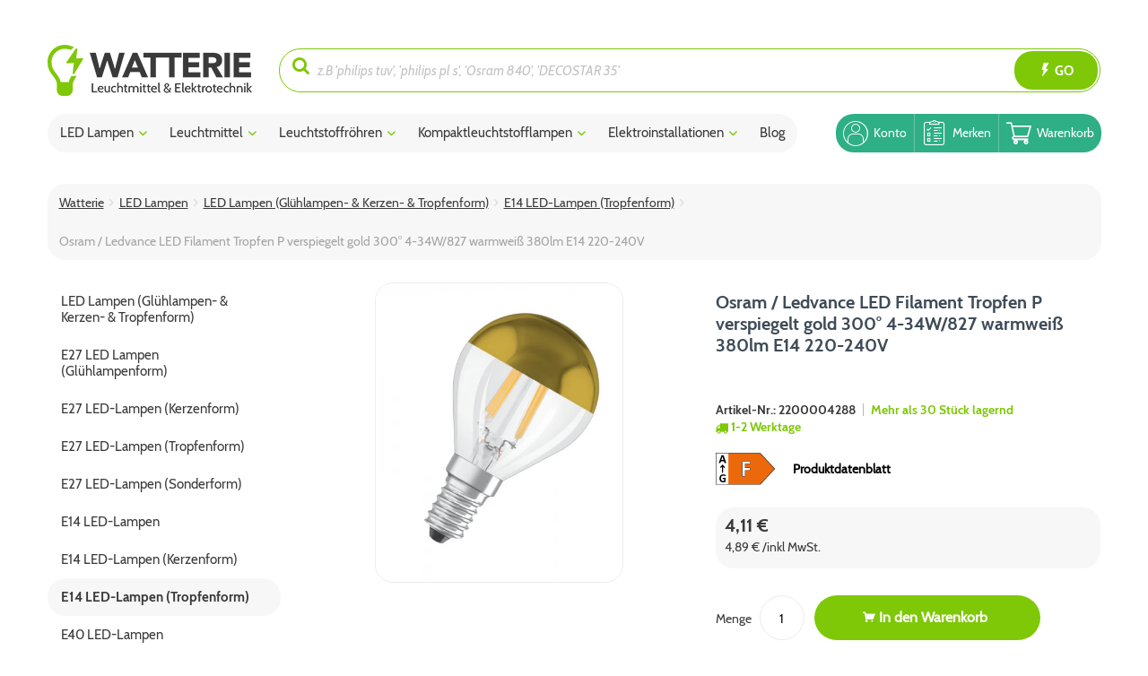

--- FILE ---
content_type: text/html; charset=UTF-8
request_url: https://www.watterie.de/led-lampen/led-lampen-gluehlampen-kerzen-tropfenform/e14-led-lampen-tropfenform/osram/ledvance-led-filament-tropfen-p-verspiegelt-gold-3000-4-34w/827-warmweiss-380lm-e14-220-240v
body_size: 29425
content:
<!DOCTYPE html> <html class="no-js" lang="de" itemscope="itemscope" itemtype="https://schema.org/WebPage"> <head> <meta charset="utf-8"><script>window.dataLayer = window.dataLayer || [];</script><script>window.dataLayer.push({"ecommerce":{"detail":{"actionField":{"list":"E14 LED-Lampen (Tropfenform)"},"products":[{"name":"Osram \/ Ledvance LED Filament Tropfen P verspiegelt gold 300\u00b0 4-34W\/827 warmwei\u00df 380lm E14 220-240V","id":"2200004288","price":"4.89","brand":"Osram","category":"E14 LED-Lampen (Tropfenform)","variant":""}]},"currencyCode":"EUR"},"google_tag_params":{"ecomm_pagetype":"product","ecomm_prodid":"2200004288"}});</script> <script>
var googleTag = function(w,d,s,l,i){w[l]=w[l]||[];w[l].push({'gtm.start':new Date().getTime(),event:'gtm.js'});var f=d.getElementsByTagName(s)[0],j=d.createElement(s),dl=l!='dataLayer'?'&l='+l:'';j.async=true;j.src='https://www.googletagmanager.com/gtm.js?id='+i+dl+'';f.parentNode.insertBefore(j,f);};
</script> <link rel="preconnect" href="//in.hotjar.com"> <link rel="preconnect" href="//script.hotjar.com"> <link rel="preconnect" href="//vars.hotjar.com"> <link rel="preconnect" href="//www.google-analytics.com"> <link rel="preconnect" href="//widgets.trustedshops.com"> <link rel="preconnect" href="//www.googleadservices.com"> <link rel="preconnect" href="//www.google.de"> <link rel="preconnect" href="//googleads.g.doubleclick.net"> <link rel="preconnect" href="//www.google.com"> <link rel="preconnect" href="//www.facebook.com"> <script>
var dataLayer = window.dataLayer = window.dataLayer || [];
dataLayer.push({
"event": "view_item",
"ecommerce": {
"detail": {
"actionField": {"list": "listing"},
"products": [{
"id": "2200004288",
"name": "Osram / Ledvance LED Filament Tropfen P verspiegelt gold 300° 4-34W/827 warmweiß 380lm E14 220-240V",
"price": "4,89",
"price_netto": "4.11",
"tax": "19",
"brand": "Osram",
"category": "E14 LED-Lampen (Tropfenform)",
"Watt":"4",
"Lichtstrom":"380lm",
"Farbtemperatur":"2700 k",
"Ausstrahlungswinkel":"300°",
"Bauform":"Tropfen",
"Bauform-Typ":"P45",
"Anwendungsgebiete":"Allgemeinbeleuchtung , Büros, Haushalt",
"Produktfarbe":"goldfarben, klar",
"Material":"Glas",
"Höhe":"84 mm",
"Ausführung":"klar, verspiegelt",
"EAN":"4058075456549",
"Ersetzt Watt":"34",
"Aufwärmzeit":"50 s",
"Farbwiedergabeindex Ra":"80",
"Lichtfarbe":"warmweiß",
"Spannung":"220-240 V",
"Dimmbar/nicht dimmbar":"nicht dimmbar",
"Lebensdauer":"15000h",
"Schutzart":"IP20",
"Sockel":"E14",
"Technik":"LED",
"Betriebsfrequenz":"50-60 Hz",
"Energieverbrauch":"4 kWh/1000h",
"Startzeit":"0,5 s",
"Lichtfarbe Code":"827",
"Quecksilbergehalt":"Quecksilberfrei ",
"Anzahl Schaltzyklen":"100000",
"Umgebungstemperaturbereich":"-20…+40 °C",
"Energieeffizienzklasse":"F",
"Durchmesser":"45 mm",
"Länge":"84 mm",
}]
}
}
});
</script> <meta name="author" content="" /> <meta name="robots" content="index,follow" /> <meta name="revisit-after" content="15 days" /> <meta name="keywords" content="Das, weist, Lumen, 15.000, Artikel, Allgemeinbeleuchtung, Haushalt, Stunden, 2.700, Leuchtmittel, lässt, Watt, Sie, sodass, sorgen, Lichtstrom, Lichtqualität, 380, niedrigen, dieser" /> <meta name="description" content="Dieser goldfarbene und klare Tropfen von Osram weist eine Gesamtlänge von 84 mm auf, bei einem Durchmesser von 45 mm. Durch die Energieeffizienzklass…" /> <meta property="og:type" content="product" /> <meta property="og:site_name" content="Watterie" /> <meta property="og:url" content="https://www.watterie.de/led-lampen/led-lampen-gluehlampen-kerzen-tropfenform/e14-led-lampen-tropfenform/osram/ledvance-led-filament-tropfen-p-verspiegelt-gold-3000-4-34w/827-warmweiss-380lm-e14-220-240v" /> <meta property="og:title" content="Osram / Ledvance LED Filament Tropfen P verspiegelt gold 300° 4-34W/827 warmweiß 380lm E14 220-240V" /> <meta property="og:description" content="Osram / Ledvance LED Filament Tropfen P verspiegelt gold 300° 4-34W/827 warmweiß 380lm E14 220-240V online kaufen bei bei Watterie √ Große Auswahl √ Günstige Preise √ Kauf auf Rechnung √" /> <meta property="og:image" content="https://www.watterie.de/media/image/ae/cc/14/4058075456549.jpg" /> <meta property="product:brand" content="Osram" /> <meta property="product:price" content="4,89" /> <meta property="product:product_link" content="https://www.watterie.de/led-lampen/led-lampen-gluehlampen-kerzen-tropfenform/e14-led-lampen-tropfenform/osram/ledvance-led-filament-tropfen-p-verspiegelt-gold-3000-4-34w/827-warmweiss-380lm-e14-220-240v" /> <meta name="twitter:card" content="product" /> <meta name="twitter:site" content="Watterie" /> <meta name="twitter:title" content="Osram / Ledvance LED Filament Tropfen P verspiegelt gold 300° 4-34W/827 warmweiß 380lm E14 220-240V" /> <meta name="twitter:description" content="Osram / Ledvance LED Filament Tropfen P verspiegelt gold 300° 4-34W/827 warmweiß 380lm E14 220-240V online kaufen bei bei Watterie √ Große Auswahl √ Günstige Preise √ Kauf auf Rechnung √" /> <meta name="twitter:image" content="https://www.watterie.de/media/image/ae/cc/14/4058075456549.jpg" /> <meta itemprop="copyrightHolder" content="Watterie" /> <meta itemprop="copyrightYear" content="2014" /> <meta itemprop="isFamilyFriendly" content="True" /> <meta itemprop="image" content="https://www.watterie.de/media/image/04/02/b3/wattery_logo.png" /> <meta name="google-site-verification" content="3CDbXvx3BYSJx4DaiGXAqNQBp5L2Pu8Ga-uCd6Bl4lo" /> <meta name="viewport" content="width=device-width, initial-scale=1.0"> <meta name="mobile-web-app-capable" content="yes"> <meta name="apple-mobile-web-app-title" content="Watterie"> <meta name="apple-mobile-web-app-capable" content="yes"> <meta name="apple-mobile-web-app-status-bar-style" content="default"> <link rel="apple-touch-icon-precomposed" href="https://www.watterie.de/media/image/95/39/74/apple-icon-180x180.png"> <link rel="shortcut icon" href="https://www.watterie.de/media/image/07/ca/56/favicon-16x16.png"> <meta name="msapplication-navbutton-color" content="#7EC807" /> <meta name="application-name" content="Watterie" /> <meta name="msapplication-starturl" content="https://www.watterie.de/" /> <meta name="msapplication-window" content="width=1024;height=768" /> <meta name="msapplication-TileImage" content="https://www.watterie.de/media/image/cb/2c/62/apple-icon-152x152.png"> <meta name="msapplication-TileColor" content="#7EC807"> <meta name="theme-color" content="#7EC807" /> <link rel="canonical" href="https://www.watterie.de/led-lampen/led-lampen-gluehlampen-kerzen-tropfenform/e14-led-lampen-tropfenform/osram/ledvance-led-filament-tropfen-p-verspiegelt-gold-3000-4-34w/827-warmweiss-380lm-e14-220-240v" /> <title itemprop="name">Osram / Ledvance LED Filament Tropfen P verspiegelt gold 300° 4-34W/827 warmweiß 380lm E14 220-240V | E14 LED-Lampen (Tropfenform) | LED Lampen (Glühlampen- & Kerzen- & Tropfenform) | LED Lampen | Watterie</title> <link href="/web/cache/1766401705_ddb05a4d43c1eeb9e73fd2128a3a1003.css" media="all" rel="stylesheet" type="text/css" /> </head> <body class=" is--ctl-detail is--act-index " ><!-- WbmTagManager (noscript) -->
<noscript><iframe src="https://www.googletagmanager.com/ns.html?id=GTM-5ZXV8LF"
            height="0" width="0" style="display:none;visibility:hidden"></iframe></noscript>
<!-- End WbmTagManager (noscript) --> <div data-paypalUnifiedMetaDataContainer="true" data-paypalUnifiedRestoreOrderNumberUrl="https://www.watterie.de/widgets/PaypalUnifiedOrderNumber/restoreOrderNumber" class="is--hidden"> </div> <div class="page-wrap"> <noscript class="noscript-main"> <div class="alert is--warning"> <div class="alert--icon"> <i class="icon--element icon--warning"></i> </div> <div class="alert--content"> Um Watterie in vollem Umfang nutzen zu k&ouml;nnen, empfehlen wir Ihnen Javascript in Ihrem Browser zu aktiveren. </div> </div> </noscript> <script>var watDataLayerProductData = {};</script> <script>var watDataLayerProductDataInCart = {};</script> <script>var watDataLayerAddToCart = {};</script> <script>var watDataLayerCartDataForCheckoutClick = {};</script> <script>var watDataLayerDealsEmotionData = {};</script> <header class="header-main"> <div class="container header--navigation"> <nav class="shop--navigation block-group"> <ul class="navigation--list block-group" role="menubar"> <li class="navigation--entry entry--menu-left" role="menuitem"> <a class="entry--link entry--trigger btn is--icon-left" href="#offcanvas--left" data-offcanvas="true" data-offCanvasSelector=".sidebar-main"> <i class="icon--menu"></i> </a> </li> <li class="navigation--entry entry--logo" role="menuitem"> <div class="logo-main block-group" role="banner"> <div class="logo--shop block"> <a class="logo--link" href="https://www.watterie.de/" title="Watterie - zur Startseite wechseln"> <picture> <source srcset="https://www.watterie.de/media/image/0e/a4/84/wattery_logo.webp" type="image/webp" media="(min-width: 78.75em)"> <source srcset="https://www.watterie.de/media/image/04/02/b3/wattery_logo.png" media="(min-width: 78.75em)"> <source srcset="https://www.watterie.de/media/image/0e/a4/84/wattery_logo.webp" type="image/webp" media="(min-width: 64em)"> <source srcset="https://www.watterie.de/media/image/04/02/b3/wattery_logo.png" media="(min-width: 64em)"> <source srcset="https://www.watterie.de/media/image/0e/a4/84/wattery_logo.webp" type="image/webp" media="(min-width: 48em)"> <source srcset="https://www.watterie.de/media/image/04/02/b3/wattery_logo.png" media="(min-width: 48em)"> <source srcset="https://www.watterie.de/media/image/0e/a4/84/wattery_logo.webp" type="image/webp"> <img srcset="https://www.watterie.de/media/image/04/02/b3/wattery_logo.png" alt="Watterie - zur Startseite wechseln" width="228" height="57" /> </picture> </a> </div> </div> </li> <li class="navigation--entry entry--search" role="menuitem" data-search="true" aria-haspopup="true" data-minLength="2"> <div class="wat--search"> <form action="/search" method="get" class="main-search--form"> <div class="wat--search-column"> <div class="main--search-field"> <i class="icon--search"></i> <input type="search" name="sSearch" class="main-search--field" autocomplete="off" autocapitalize="off" placeholder="z.B 'philips tuv', 'philips pl s', 'Osram 840', 'DECOSTAR 35'" value=""/> <div class="form--ajax-loader">&nbsp;</div> </div> <button type="submit" class="main-search--button"> <span class="main-search--text"> Go </span> </button> </div> </form> <div class="main-search--results"></div> </div> </li>  <li class="navigation--entry entry--account with-slt" role="menuitem" data-offcanvas="true" data-offCanvasSelector=".account--dropdown-navigation"> <a href="https://www.watterie.de/account" title="Konto" aria-label="Konto" class="btn is--icon-left entry--link account--link"> <i class="icon--account"></i> <span class="account--display"> Konto </span> </a> <div class="account--dropdown-navigation"> <div class="navigation--smartphone"> <div class="entry--close-off-canvas"> <a href="#close-account-menu" class="account--close-off-canvas" title="Menü schließen" aria-label="Menü schließen"> Menü schließen <i class="icon--arrow-right"></i> </a> </div> </div> <div class="account--menu is--rounded is--personalized"> <span class="navigation--headline"> Mein Konto </span> <div class="account--menu-container"> <ul class="sidebar--navigation navigation--list is--level0 show--active-items"> <li class="navigation--entry"> <span class="navigation--signin"> <a href="https://www.watterie.de/account#hide-registration" class="blocked--link btn is--primary navigation--signin-btn" data-collapseTarget="#registration" data-action="close"> Anmelden </a> <span class="navigation--register"> oder <a href="https://www.watterie.de/account#show-registration" class="blocked--link" data-collapseTarget="#registration" data-action="open"> registrieren </a> </span> </span> </li> <li class="navigation--entry"> <a href="https://www.watterie.de/account" title="Übersicht" class="navigation--link"> Übersicht </a> </li> <li class="navigation--entry"> <a href="https://www.watterie.de/account/profile" title="Persönliche Daten" class="navigation--link" rel="nofollow"> Persönliche Daten </a> </li> <li class="navigation--entry"> <a href="https://www.watterie.de/address/index/sidebar/" title="Adressen" class="navigation--link" rel="nofollow"> Adressen </a> </li> <li class="navigation--entry"> <a href="https://www.watterie.de/account/payment" title="Zahlungsarten" class="navigation--link" rel="nofollow"> Zahlungsarten </a> </li> <li class="navigation--entry"> <a href="https://www.watterie.de/account/orders" title="Bestellungen" class="navigation--link" rel="nofollow"> Bestellungen </a> </li> <li class="navigation--entry"> <a href="https://www.watterie.de/account/downloads" title="Sofortdownloads" class="navigation--link" rel="nofollow"> Sofortdownloads </a> </li> <li class="navigation--entry"> <a href="https://www.watterie.de/note" title="Merkzettel" class="navigation--link" rel="nofollow"> Merkzettel </a> </li> </ul> </div> </div> </div> </li> <li class="navigation--entry entry--notepad" role="menuitem"> <a href="https://www.watterie.de/note" title="Merkzettel" class="btn"> <i class="icon--heart"></i> <span class="merken--link"> Merken </span> </a> </li> <li class="navigation--entry entry--cart" role="menuitem"> <a class="btn is--icon-left cart--link" href="https://www.watterie.de/checkout/cart" title="Warenkorb" aria-label="Warenkorb"> <span class="cart--display"> Warenkorb </span> <span class="badge is--primary is--minimal cart--quantity is--hidden">0</span> <i class="icon--basket"></i> <span class="cart--amount"> 0,00&nbsp;&euro; </span> </a> <div class="ajax-loader">&nbsp;</div> </li>  </ul> </nav> <div class="wat--mobile-search" data-search="true"> <div class="wat--search"> <form action="/search" method="get" class="main-search--form"> <div class="wat--search-column"> <div class="main--search-field"> <i class="icon--search"></i> <input type="search" name="sSearch" class="main-search--field" autocomplete="off" autocapitalize="off" placeholder="z.B 'philips tuv', 'philips pl s', 'Osram 840', 'DECOSTAR 35'" value=""/> <div class="form--ajax-loader">&nbsp;</div> </div> <button type="submit" class="main-search--button"> <span class="main-search--text"> Go </span> </button> </div> </form> <div class="main-search--results"></div> </div> </div> <div class="container--ajax-cart" data-collapse-cart="true" data-displayMode="offcanvas"></div> <div id="emz-recommended-articles" data-ajaxurl="https://www.watterie.de/EmzRecommendedArticles/loadArticles"></div> </div> </header> <div class="container"> <div class="wat--cart-entry-navigation"> <ul class="navigation--list block-group">  <li class="navigation--entry entry--account with-slt" role="menuitem" data-offcanvas="true" data-offCanvasSelector=".account--dropdown-navigation"> <a href="https://www.watterie.de/account" title="Konto" aria-label="Konto" class="btn is--icon-left entry--link account--link"> <i class="icon--account"></i> <span class="account--display"> Konto </span> </a> <div class="account--dropdown-navigation"> <div class="navigation--smartphone"> <div class="entry--close-off-canvas"> <a href="#close-account-menu" class="account--close-off-canvas" title="Menü schließen" aria-label="Menü schließen"> Menü schließen <i class="icon--arrow-right"></i> </a> </div> </div> <div class="account--menu is--rounded is--personalized"> <span class="navigation--headline"> Mein Konto </span> <div class="account--menu-container"> <ul class="sidebar--navigation navigation--list is--level0 show--active-items"> <li class="navigation--entry"> <span class="navigation--signin"> <a href="https://www.watterie.de/account#hide-registration" class="blocked--link btn is--primary navigation--signin-btn" data-collapseTarget="#registration" data-action="close"> Anmelden </a> <span class="navigation--register"> oder <a href="https://www.watterie.de/account#show-registration" class="blocked--link" data-collapseTarget="#registration" data-action="open"> registrieren </a> </span> </span> </li> <li class="navigation--entry"> <a href="https://www.watterie.de/account" title="Übersicht" class="navigation--link"> Übersicht </a> </li> <li class="navigation--entry"> <a href="https://www.watterie.de/account/profile" title="Persönliche Daten" class="navigation--link" rel="nofollow"> Persönliche Daten </a> </li> <li class="navigation--entry"> <a href="https://www.watterie.de/address/index/sidebar/" title="Adressen" class="navigation--link" rel="nofollow"> Adressen </a> </li> <li class="navigation--entry"> <a href="https://www.watterie.de/account/payment" title="Zahlungsarten" class="navigation--link" rel="nofollow"> Zahlungsarten </a> </li> <li class="navigation--entry"> <a href="https://www.watterie.de/account/orders" title="Bestellungen" class="navigation--link" rel="nofollow"> Bestellungen </a> </li> <li class="navigation--entry"> <a href="https://www.watterie.de/account/downloads" title="Sofortdownloads" class="navigation--link" rel="nofollow"> Sofortdownloads </a> </li> <li class="navigation--entry"> <a href="https://www.watterie.de/note" title="Merkzettel" class="navigation--link" rel="nofollow"> Merkzettel </a> </li> </ul> </div> </div> </div> </li> <li class="navigation--entry entry--notepad" role="menuitem"> <a href="https://www.watterie.de/note" title="Merkzettel" class="btn"> <i class="icon--heart"></i> <span class="merken--link"> Merken </span> </a> </li> <li class="navigation--entry entry--cart" role="menuitem"> <a class="btn is--icon-left cart--link" href="https://www.watterie.de/checkout/cart" title="Warenkorb" aria-label="Warenkorb"> <span class="cart--display"> Warenkorb </span> <span class="badge is--primary is--minimal cart--quantity is--hidden">0</span> <i class="icon--basket"></i> <span class="cart--amount"> 0,00&nbsp;&euro; </span> </a> <div class="ajax-loader">&nbsp;</div> </li>  </ul> </div> <nav class="navigation-main"> <div class="container" data-menu-scroller="true" data-listSelector=".navigation--list.container" data-viewPortSelector=".navigation--list-wrapper"> <div class="navigation--list-wrapper"> <ul class="navigation--list container" role="menubar" itemscope="itemscope" itemtype="https://schema.org/SiteNavigationElement"> <li class="navigation--entry is--active" role="menuitem"> <a class="navigation--link is--active" href="https://www.watterie.de/led-leuchtmittel/" title="LED Lampen" itemprop="url"> <span itemprop="name">LED Lampen</span> <i class="icon--arrow-down"></i> </a> </li><li class="navigation--entry" role="menuitem"> <a class="navigation--link" href="https://www.watterie.de/leuchtmittel/" title="Leuchtmittel" itemprop="url"> <span itemprop="name">Leuchtmittel</span> <i class="icon--arrow-down"></i> </a> </li><li class="navigation--entry" role="menuitem"> <a class="navigation--link" href="https://www.watterie.de/leuchtstoffroehren/" title="Leuchtstoffröhren" itemprop="url"> <span itemprop="name">Leuchtstoffröhren</span> <i class="icon--arrow-down"></i> </a> </li><li class="navigation--entry" role="menuitem"> <a class="navigation--link" href="https://www.watterie.de/kompaktleuchtstofflampen/" title="Kompaktleuchtstofflampen" itemprop="url"> <span itemprop="name">Kompaktleuchtstofflampen</span> <i class="icon--arrow-down"></i> </a> </li><li class="navigation--entry" role="menuitem"> <a class="navigation--link" href="https://www.watterie.de/elektroinstallationen/" title="Elektroinstallationen" itemprop="url"> <span itemprop="name">Elektroinstallationen</span> <i class="icon--arrow-down"></i> </a> </li><li class="navigation--entry" role="menuitem"> <a class="navigation--link" href="/ratgeber/" title="Blog" itemprop="url"> <span itemprop="name">Blog</span> </a> </li> </ul> </div> <div class="advanced-menu" data-advanced-menu="true" data-hoverDelay="250"> <div class="menu--container"> <div class="content--wrapper has--content has--teaser"> <ul class="menu--list menu--level-0 columns--3" style="width: 75%;"> <li class="menu--list-item item--level-0" style="width: 100%"> <a href="https://www.watterie.de/led-lampen/" class="menu--list-item-link" title="LED Lampen (Glühlampen- &amp; Kerzen- &amp; Tropfenform)">LED Lampen (Glühlampen- & Kerzen- & Tropfenform)</a> <ul class="menu--list menu--level-1 columns--3"> <li class="menu--list-item item--level-1"> <a href="https://www.watterie.de/e27-led-lampen/" class="menu--list-item-link" title="E27 LED Lampen (Glühlampenform)">E27 LED Lampen (Glühlampenform)</a> </li> <li class="menu--list-item item--level-1"> <a href="https://www.watterie.de/e27-led-lampen-kerzenform/" class="menu--list-item-link" title="E27 LED-Lampen (Kerzenform)">E27 LED-Lampen (Kerzenform)</a> </li> <li class="menu--list-item item--level-1"> <a href="https://www.watterie.de/e27-led-lampen-in-tropfenform/" class="menu--list-item-link" title="E27 LED-Lampen (Tropfenform)">E27 LED-Lampen (Tropfenform)</a> </li> <li class="menu--list-item item--level-1"> <a href="https://www.watterie.de/e27-led-lampen-sonderform/" class="menu--list-item-link" title="E27 LED-Lampen (Sonderform)">E27 LED-Lampen (Sonderform)</a> </li> <li class="menu--list-item item--level-1"> <a href="https://www.watterie.de/e14-led-lampen/" class="menu--list-item-link" title="E14 LED-Lampen">E14 LED-Lampen</a> </li> <li class="menu--list-item item--level-1"> <a href="https://www.watterie.de/e14-led-lampen-in-kerzenform/" class="menu--list-item-link" title="E14 LED-Lampen (Kerzenform)">E14 LED-Lampen (Kerzenform)</a> </li> <li class="menu--list-item item--level-1"> <a href="https://www.watterie.de/e14-led-lampen-in-tropfenform/" class="menu--list-item-link" title="E14 LED-Lampen (Tropfenform)">E14 LED-Lampen (Tropfenform)</a> </li> <li class="menu--list-item item--level-1"> <a href="https://www.watterie.de/e40-led-lampen/" class="menu--list-item-link" title="E40 LED-Lampen">E40 LED-Lampen</a> </li> <li class="menu--list-item item--level-1"> <a href="https://www.watterie.de/b22d-led-lampen/" class="menu--list-item-link" title="B22d LED-Lampen">B22d LED-Lampen</a> </li> <li class="menu--list-item item--level-1"> <a href="https://www.watterie.de/led-lampen/led-lampen-gluehlampen-kerzen-tropfenform/b15d-led-lampen/" class="menu--list-item-link" title="B15d LED-Lampen">B15d LED-Lampen</a> </li> </ul> </li> <li class="menu--list-item item--level-0" style="width: 100%"> <a href="https://www.watterie.de/led-strahler-und-spots/" class="menu--list-item-link" title="LED Strahler &amp; Spots">LED Strahler & Spots</a> <ul class="menu--list menu--level-1 columns--3"> <li class="menu--list-item item--level-1"> <a href="https://www.watterie.de/gu10-led-lampen/" class="menu--list-item-link" title="GU10 LED">GU10 LED</a> </li> <li class="menu--list-item item--level-1"> <a href="https://www.watterie.de/g9-led-lampen/" class="menu--list-item-link" title="G9 LED-Lampen">G9 LED-Lampen</a> </li> <li class="menu--list-item item--level-1"> <a href="https://www.watterie.de/gu4-led-lampen/" class="menu--list-item-link" title="GU4 LED-Lampen (MR11)">GU4 LED-Lampen (MR11)</a> </li> <li class="menu--list-item item--level-1"> <a href="https://www.watterie.de/gu5.3-led-lampen/" class="menu--list-item-link" title="GU5.3 LED-Lampen (MR16)">GU5.3 LED-Lampen (MR16)</a> </li> <li class="menu--list-item item--level-1"> <a href="https://www.watterie.de/gy6.35-led-lampen/" class="menu--list-item-link" title="GY6.35 LED-Lampen">GY6.35 LED-Lampen</a> </li> <li class="menu--list-item item--level-1"> <a href="https://www.watterie.de/g53-led-lampen/" class="menu--list-item-link" title="G53 LED-Lampen (AR111)">G53 LED-Lampen (AR111)</a> </li> </ul> </li> <li class="menu--list-item item--level-0" style="width: 100%"> <a href="https://www.watterie.de/led-reflektorlampen/" class="menu--list-item-link" title="LED Reflektorlampen">LED Reflektorlampen</a> <ul class="menu--list menu--level-1 columns--3"> <li class="menu--list-item item--level-1"> <a href="https://www.watterie.de/par-led-lampen/" class="menu--list-item-link" title="PAR LED-Lampen (E27 Strahler PAR20, PAR30, PAR38)">PAR LED-Lampen (E27 Strahler PAR20, PAR30, PAR38)</a> </li> <li class="menu--list-item item--level-1"> <a href="https://www.watterie.de/r50-e14-led-reflektorlampen/" class="menu--list-item-link" title="R50 E14 LED-Reflektorlampen">R50 E14 LED-Reflektorlampen</a> </li> <li class="menu--list-item item--level-1"> <a href="https://www.watterie.de/r63-e27-led-reflektorlampen/" class="menu--list-item-link" title="R63 E27 LED-Reflektorlampen">R63 E27 LED-Reflektorlampen</a> </li> <li class="menu--list-item item--level-1"> <a href="https://www.watterie.de/r80-e27-led-reflektorlampen/" class="menu--list-item-link" title="R80 E27 LED-Reflektorlampen">R80 E27 LED-Reflektorlampen</a> </li> </ul> </li> <li class="menu--list-item item--level-0" style="width: 100%"> <a href="https://www.watterie.de/led-roehren/" class="menu--list-item-link" title="LED Röhren">LED Röhren</a> <ul class="menu--list menu--level-1 columns--3"> <li class="menu--list-item item--level-1"> <a href="https://www.watterie.de/t5-led-roehre-288-mm/" class="menu--list-item-link" title="T5 LED Röhre 288mm (ersetzt 8W)">T5 LED Röhre 288mm (ersetzt 8W)</a> </li> <li class="menu--list-item item--level-1"> <a href="https://www.watterie.de/t5-led-roehre-517-mm/" class="menu--list-item-link" title="T5 LED Röhre 517mm (ersetzt 13W)">T5 LED Röhre 517mm (ersetzt 13W)</a> </li> <li class="menu--list-item item--level-1"> <a href="https://www.watterie.de/t5-led-roehre-549-mm/" class="menu--list-item-link" title="T5 LED Röhre 549mm (ersetzt 14W/24W)">T5 LED Röhre 549mm (ersetzt 14W/24W)</a> </li> <li class="menu--list-item item--level-1"> <a href="https://www.watterie.de/t5-led-roehre-849-mm/" class="menu--list-item-link" title="T5 LED Röhre 849mm (ersetzt 21W/39W)">T5 LED Röhre 849mm (ersetzt 21W/39W)</a> </li> <li class="menu--list-item item--level-1"> <a href="https://www.watterie.de/t5-led-roehren/" class="menu--list-item-link" title="T5 LED Röhren 1149mm (ersetzt 28W/54W)">T5 LED Röhren 1149mm (ersetzt 28W/54W)</a> </li> <li class="menu--list-item item--level-1"> <a href="https://www.watterie.de/t5-led-roehre-1449mm/" class="menu--list-item-link" title="T5 LED Röhre 1449mm (ersetzt 35W/49W/80W)">T5 LED Röhre 1449mm (ersetzt 35W/49W/80W)</a> </li> <li class="menu--list-item item--level-1"> <a href="https://www.watterie.de/60-cm-led-roehren/" class="menu--list-item-link" title="T8 60cm LED-Röhren (600mm, ersetzt 18W)">T8 60cm LED-Röhren (600mm, ersetzt 18W)</a> </li> <li class="menu--list-item item--level-1"> <a href="https://www.watterie.de/90cm-led-roehren/" class="menu--list-item-link" title="T8 90cm LED-Röhren ( 900mm, ersetzt 30W)">T8 90cm LED-Röhren ( 900mm, ersetzt 30W)</a> </li> <li class="menu--list-item item--level-1"> <a href="https://www.watterie.de/120-cm-led-roehren/" class="menu--list-item-link" title="T8 120cm LED Röhren (1200mm, ersetzt 36W)">T8 120cm LED Röhren (1200mm, ersetzt 36W)</a> </li> <li class="menu--list-item item--level-1"> <a href="https://www.watterie.de/150-cm-led-roehren/" class="menu--list-item-link" title="LED Röhre 150cm (1500mm, ersetzt 58W)">LED Röhre 150cm (1500mm, ersetzt 58W)</a> </li> <li class="menu--list-item item--level-1"> <a href="https://www.watterie.de/led-linienlampen/" class="menu--list-item-link" title="LED Linienlampen (S14d, S14s, S15s, S19)">LED Linienlampen (S14d, S14s, S15s, S19)</a> </li> <li class="menu--list-item item--level-1"> <a href="https://www.watterie.de/t9-led-roehren/" class="menu--list-item-link" title="T9 LED-Röhren (Ringform)">T9 LED-Röhren (Ringform)</a> </li> </ul> </li> <li class="menu--list-item item--level-0" style="width: 100%"> <a href="https://www.watterie.de/led-stiftsockellampen/" class="menu--list-item-link" title="LED Stiftsockellampen">LED Stiftsockellampen</a> <ul class="menu--list menu--level-1 columns--3"> <li class="menu--list-item item--level-1"> <a href="https://www.watterie.de/g4-led-stiftsockellampen/" class="menu--list-item-link" title="G4 LED-Stiftsockellampen">G4 LED-Stiftsockellampen</a> </li> <li class="menu--list-item item--level-1"> <a href="https://www.watterie.de/g9-led-stiftsockellampen/" class="menu--list-item-link" title="G9 LED-Stiftsockellampen">G9 LED-Stiftsockellampen</a> </li> <li class="menu--list-item item--level-1"> <a href="https://www.watterie.de/gy6.35-led-stiftsockellampen/" class="menu--list-item-link" title="GY6.35 LED-Stiftsockellampen">GY6.35 LED-Stiftsockellampen</a> </li> </ul> </li> <li class="menu--list-item item--level-0" style="width: 100%"> <a href="https://www.watterie.de/led-kompaktlampen/" class="menu--list-item-link" title="LED Kompaktlampen">LED Kompaktlampen</a> <ul class="menu--list menu--level-1 columns--3"> <li class="menu--list-item item--level-1"> <a href="https://www.watterie.de/g23-led-lampen/" class="menu--list-item-link" title="G23 LED-Lampen">G23 LED-Lampen</a> </li> <li class="menu--list-item item--level-1"> <a href="https://www.watterie.de/2g11-led-lampen/" class="menu--list-item-link" title="2G11 LED-Lampen">2G11 LED-Lampen</a> </li> <li class="menu--list-item item--level-1"> <a href="https://www.watterie.de/g24d-led-lampen/" class="menu--list-item-link" title="G24d LED-Lampen (2 Pins)">G24d LED-Lampen (2 Pins)</a> </li> <li class="menu--list-item item--level-1"> <a href="https://www.watterie.de/g24q-led-lampen/" class="menu--list-item-link" title="G24q LED-Lampen (4 Pins)">G24q LED-Lampen (4 Pins)</a> </li> <li class="menu--list-item item--level-1"> <a href="https://www.watterie.de/g4-led-lampen/" class="menu--list-item-link" title="G4 LED-Lampen">G4 LED-Lampen</a> </li> </ul> </li> <li class="menu--list-item item--level-0" style="width: 100%"> <a href="https://www.watterie.de/weitere-typen/" class="menu--list-item-link" title="Weitere Typen">Weitere Typen</a> <ul class="menu--list menu--level-1 columns--3"> <li class="menu--list-item item--level-1"> <a href="https://www.watterie.de/gx53-led-lampen/" class="menu--list-item-link" title="GX53 LED-Lampen">GX53 LED-Lampen</a> </li> <li class="menu--list-item item--level-1"> <a href="https://www.watterie.de/r7s-led-lampen/" class="menu--list-item-link" title="R7s LED-Lampen">R7s LED-Lampen</a> </li> </ul> </li> <li class="menu--list-item item--level-0" style="width: 100%"> <a href="https://www.watterie.de/smart-home/" class="menu--list-item-link" title="Smart Home">Smart Home</a> </li> </ul> <div class="menu--delimiter" style="right: 25%;"></div> <div class="menu--teaser" style="width: 25%;"> <div class="teaser--text"> LED Lampen im Überblick LED Birnen (LED Glühbirnen, LED Kerzen, LED Tropfen) Ersatz von klassischen Leuchtmitteln mit gängigen Sockeln. Ein 1:1 Ersatz ist kein Problem und bringt sogar zusätzliche Features wie verschiedene Lichtfarben.... <a class="teaser--text-link" href="https://www.watterie.de/led-leuchtmittel/" title="mehr erfahren"> mehr erfahren </a> </div> </div> </div> </div> <div class="menu--container"> <div class="content--wrapper has--content has--teaser"> <ul class="menu--list menu--level-0 columns--3" style="width: 75%;"> <li class="menu--list-item item--level-0" style="width: 100%"> <a href="https://www.watterie.de/leuchtmittel/leuchtmittel-nach-sockel/" class="menu--list-item-link" title="Leuchtmittel (nach Sockel)">Leuchtmittel (nach Sockel)</a> <ul class="menu--list menu--level-1 columns--3"> <li class="menu--list-item item--level-1"> <a href="https://www.watterie.de/e27-leuchtmittel/" class="menu--list-item-link" title="E27 Leuchtmittel">E27 Leuchtmittel</a> </li> <li class="menu--list-item item--level-1"> <a href="https://www.watterie.de/e14-leuchtmittel/" class="menu--list-item-link" title="E14 Leuchtmittel">E14 Leuchtmittel</a> </li> <li class="menu--list-item item--level-1"> <a href="https://www.watterie.de/gu10-leuchtmittel/" class="menu--list-item-link" title="GU10 Leuchtmittel">GU10 Leuchtmittel</a> </li> <li class="menu--list-item item--level-1"> <a href="https://www.watterie.de/g9-leuchtmittel/" class="menu--list-item-link" title="G9 Leuchtmittel">G9 Leuchtmittel</a> </li> <li class="menu--list-item item--level-1"> <a href="https://www.watterie.de/gu5.3-leuchtmittel/" class="menu--list-item-link" title="GU5.3 Leuchtmittel">GU5.3 Leuchtmittel</a> </li> <li class="menu--list-item item--level-1"> <a href="https://www.watterie.de/g4-leuchtmittel/" class="menu--list-item-link" title="G4 Leuchtmittel">G4 Leuchtmittel</a> </li> <li class="menu--list-item item--level-1"> <a href="https://www.watterie.de/r7s-leuchtmittel/" class="menu--list-item-link" title="R7s Leuchtmittel">R7s Leuchtmittel</a> </li> <li class="menu--list-item item--level-1"> <a href="https://www.watterie.de/gy6.35-leuchtmittel/" class="menu--list-item-link" title="GY6.35 Leuchtmittel">GY6.35 Leuchtmittel</a> </li> </ul> </li> <li class="menu--list-item item--level-0" style="width: 100%"> <a href="https://www.watterie.de/halogenlampen/" class="menu--list-item-link" title="Halogenlampen">Halogenlampen</a> <ul class="menu--list menu--level-1 columns--3"> <li class="menu--list-item item--level-1"> <a href="https://www.watterie.de/spezial-halogenlampen/" class="menu--list-item-link" title="Spezial-Halogenlampen">Spezial-Halogenlampen</a> </li> <li class="menu--list-item item--level-1"> <a href="https://www.watterie.de/weitere-halogenlampen/" class="menu--list-item-link" title="Weitere Halogenlampen">Weitere Halogenlampen</a> </li> </ul> </li> <li class="menu--list-item item--level-0" style="width: 100%"> <a href="https://www.watterie.de/energiesparlampen/" class="menu--list-item-link" title="Energiesparlampen">Energiesparlampen</a> <ul class="menu--list menu--level-1 columns--3"> <li class="menu--list-item item--level-1"> <a href="https://www.watterie.de/weitere-energiesparlampen/" class="menu--list-item-link" title="Weitere Energiesparlampen (B15, B22d, G9, GU10)">Weitere Energiesparlampen (B15, B22d, G9, GU10)</a> </li> </ul> </li> <li class="menu--list-item item--level-0" style="width: 100%"> <a href="https://www.watterie.de/autolampen-und-kfz-gluehbirnen/" class="menu--list-item-link" title="Autolampen &amp; KFZ-Glühbirnen">Autolampen & KFZ-Glühbirnen</a> <ul class="menu--list menu--level-1 columns--3"> <li class="menu--list-item item--level-1"> <a href="https://www.watterie.de/halogen-auto-lampen/" class="menu--list-item-link" title="Halogen Auto-Lampen">Halogen Auto-Lampen</a> </li> <li class="menu--list-item item--level-1"> <a href="https://www.watterie.de/xenon-auto-lampen/" class="menu--list-item-link" title="Xenon Auto-Lampen">Xenon Auto-Lampen</a> </li> <li class="menu--list-item item--level-1"> <a href="https://www.watterie.de/signal-und-innenraumlampen/" class="menu--list-item-link" title="Signal- und Innenraumlampen">Signal- und Innenraumlampen</a> </li> </ul> </li> <li class="menu--list-item item--level-0" style="width: 100%"> <a href="https://www.watterie.de/gasentladungslampen/" class="menu--list-item-link" title="Gasentladungslampen">Gasentladungslampen</a> <ul class="menu--list menu--level-1 columns--3"> <li class="menu--list-item item--level-1"> <a href="https://www.watterie.de/halogen-metalldampflampen/" class="menu--list-item-link" title="Halogen-Metalldampflampen">Halogen-Metalldampflampen</a> </li> <li class="menu--list-item item--level-1"> <a href="https://www.watterie.de/natriumdampf-hochdrucklampen/" class="menu--list-item-link" title="Natriumdampf-Hochdrucklampen">Natriumdampf-Hochdrucklampen</a> </li> </ul> </li> <li class="menu--list-item item--level-0" style="width: 100%"> <a href="https://www.watterie.de/speziallampen/" class="menu--list-item-link" title="Speziallampen">Speziallampen</a> <ul class="menu--list menu--level-1 columns--3"> <li class="menu--list-item item--level-1"> <a href="https://www.watterie.de/ofenlampen/" class="menu--list-item-link" title="Ofenlampen">Ofenlampen</a> </li> <li class="menu--list-item item--level-1"> <a href="https://www.watterie.de/kuehlschranklampen/" class="menu--list-item-link" title="Kühlschranklampen">Kühlschranklampen</a> </li> <li class="menu--list-item item--level-1"> <a href="https://www.watterie.de/schwarzlichtlampen/" class="menu--list-item-link" title="Schwarzlichtlampen">Schwarzlichtlampen</a> </li> <li class="menu--list-item item--level-1"> <a href="https://www.watterie.de/mikrolithographielampen/" class="menu--list-item-link" title="Mikrolithographielampen">Mikrolithographielampen</a> </li> <li class="menu--list-item item--level-1"> <a href="https://www.watterie.de/signallampen/" class="menu--list-item-link" title="Signallampen">Signallampen</a> </li> <li class="menu--list-item item--level-1"> <a href="https://www.watterie.de/uv-a-lampen/" class="menu--list-item-link" title="UV-A Lampen (Insekten, Härter)">UV-A Lampen (Insekten, Härter)</a> </li> <li class="menu--list-item item--level-1"> <a href="https://www.watterie.de/uv-b-lampen/" class="menu--list-item-link" title="UV-B Lampen (Lichttherapie)">UV-B Lampen (Lichttherapie)</a> </li> <li class="menu--list-item item--level-1"> <a href="https://www.watterie.de/uv-c-lampen/" class="menu--list-item-link" title="UV-C Lampen (Entkeimung)">UV-C Lampen (Entkeimung)</a> </li> </ul> </li> <li class="menu--list-item item--level-0" style="width: 100%"> <a href="https://www.watterie.de/studio-projektions-und-fotolampe/" class="menu--list-item-link" title="Studio-, Projektions- und Fotolampe">Studio-, Projektions- und Fotolampe</a> </li> <li class="menu--list-item item--level-0" style="width: 100%"> <a href="https://www.watterie.de/zubehoer/" class="menu--list-item-link" title="Zubehör">Zubehör</a> <ul class="menu--list menu--level-1 columns--3"> <li class="menu--list-item item--level-1"> <a href="https://www.watterie.de/dimmer/" class="menu--list-item-link" title="Dimmer">Dimmer</a> </li> <li class="menu--list-item item--level-1"> <a href="https://www.watterie.de/stromkabel/" class="menu--list-item-link" title="Stromkabel">Stromkabel</a> </li> <li class="menu--list-item item--level-1"> <a href="https://www.watterie.de/montageklammern/" class="menu--list-item-link" title="Montageklammern">Montageklammern</a> </li> <li class="menu--list-item item--level-1"> <a href="https://www.watterie.de/elektronische-sicherheits-starter/" class="menu--list-item-link" title="Elektronische/Sicherheits-Starter">Elektronische/Sicherheits-Starter</a> </li> <li class="menu--list-item item--level-1"> <a href="https://www.watterie.de/steuergerate-und-signalverstaerker/" class="menu--list-item-link" title="Steuergeräte &amp; Signalverstärker">Steuergeräte & Signalverstärker</a> </li> <li class="menu--list-item item--level-1"> <a href="https://www.watterie.de/zugentlastung/" class="menu--list-item-link" title="Zugentlastung">Zugentlastung</a> </li> <li class="menu--list-item item--level-1"> <a href="https://www.watterie.de/anderes-zubehoer/" class="menu--list-item-link" title="Anderes Zubehör">Anderes Zubehör</a> </li> </ul> </li> </ul> <div class="menu--delimiter" style="right: 25%;"></div> <div class="menu--teaser" style="width: 25%;"> <div class="teaser--text"> Leuchtmittel, eine Übersicht Das Spektrum an Leuchtmitteln war noch nie so groß. Für jeden speziellen Einsatzbereich gibt es die passende Lampe, und dies auch noch in unterschiedlichen Varianten. So sind Leuchten der gleichen Modellserie... <a class="teaser--text-link" href="https://www.watterie.de/leuchtmittel/" title="mehr erfahren"> mehr erfahren </a> </div> </div> </div> </div> <div class="menu--container"> <div class="content--wrapper has--content has--teaser"> <ul class="menu--list menu--level-0 columns--3" style="width: 75%;"> <li class="menu--list-item item--level-0" style="width: 100%"> <a href="https://www.watterie.de/t8-tl-d-leuchtstoffroehren/" class="menu--list-item-link" title="T8/TL-D Leuchtstoffröhren">T8/TL-D Leuchtstoffröhren</a> </li> <li class="menu--list-item item--level-0" style="width: 100%"> <a href="https://www.watterie.de/t5-tl5-leuchtstoffroehren/" class="menu--list-item-link" title="T5/TL5 Leuchtstoffröhren">T5/TL5 Leuchtstoffröhren</a> </li> <li class="menu--list-item item--level-0" style="width: 100%"> <a href="https://www.watterie.de/t12-leuchtstoffroehren/" class="menu--list-item-link" title="T12 Leuchtstoffröhren">T12 Leuchtstoffröhren</a> </li> <li class="menu--list-item item--level-0" style="width: 100%"> <a href="https://www.watterie.de/runde-leuchtstoffroehren/" class="menu--list-item-link" title="Runde Leuchtstoffröhren">Runde Leuchtstoffröhren</a> </li> <li class="menu--list-item item--level-0" style="width: 100%"> <a href="https://www.watterie.de/u-form-leuchtstoffroehren/" class="menu--list-item-link" title="U-Form Leuchtstoffröhren">U-Form Leuchtstoffröhren</a> </li> </ul> <div class="menu--delimiter" style="right: 25%;"></div> <div class="menu--teaser" style="width: 25%;"> <div class="teaser--text"> Leuchtstoffröhren Die Leuchtstofflampe war lange auch unter dem Namen Energiesparlampe bekannt. Das liegt daran, dass sie im Vergleich zu herkömmlichen Glühbirnen weniger Energie verbrauchen und auch eine deutlich längere Lebensdauer besitzen.... <a class="teaser--text-link" href="https://www.watterie.de/leuchtstoffroehren/" title="mehr erfahren"> mehr erfahren </a> </div> </div> </div> </div> <div class="menu--container"> <div class="content--wrapper has--content has--teaser"> <ul class="menu--list menu--level-0 columns--3" style="width: 75%;"> <li class="menu--list-item item--level-0" style="width: 100%"> <a href="https://www.watterie.de/2g10-kompaktleuchtstofflampen/" class="menu--list-item-link" title="2G10 Kompaktleuchtstofflampen">2G10 Kompaktleuchtstofflampen</a> </li> <li class="menu--list-item item--level-0" style="width: 100%"> <a href="https://www.watterie.de/2g11-kompaktleuchtstofflampen/" class="menu--list-item-link" title="2G11 Kompaktleuchtstofflampen">2G11 Kompaktleuchtstofflampen</a> </li> <li class="menu--list-item item--level-0" style="width: 100%"> <a href="https://www.watterie.de/2g7-kompaktleuchtstofflampen/" class="menu--list-item-link" title="2G7 Kompaktleuchtstofflampen">2G7 Kompaktleuchtstofflampen</a> </li> <li class="menu--list-item item--level-0" style="width: 100%"> <a href="https://www.watterie.de/2gx11-kompaktleuchtstofflampen/" class="menu--list-item-link" title="2GX11 Kompaktleuchtstofflampen">2GX11 Kompaktleuchtstofflampen</a> </li> <li class="menu--list-item item--level-0" style="width: 100%"> <a href="https://www.watterie.de/g23-kompaktleuchtstofflampen/" class="menu--list-item-link" title="G23 Kompaktleuchtstofflampen">G23 Kompaktleuchtstofflampen</a> </li> <li class="menu--list-item item--level-0" style="width: 100%"> <a href="https://www.watterie.de/g24d-kompaktleuchtstofflampen/" class="menu--list-item-link" title="G24d Kompaktleuchtstofflampen (2 Pins)">G24d Kompaktleuchtstofflampen (2 Pins)</a> </li> <li class="menu--list-item item--level-0" style="width: 100%"> <a href="https://www.watterie.de/g24q-kompaktleuchtstofflampen/" class="menu--list-item-link" title="G24q Kompaktleuchtstofflampen (4 Pins)">G24q Kompaktleuchtstofflampen (4 Pins)</a> </li> <li class="menu--list-item item--level-0" style="width: 100%"> <a href="https://www.watterie.de/gr10q-kompaktleuchtstofflampen/" class="menu--list-item-link" title="GR10q Kompaktleuchtstofflampen (4 Pins)">GR10q Kompaktleuchtstofflampen (4 Pins)</a> </li> <li class="menu--list-item item--level-0" style="width: 100%"> <a href="https://www.watterie.de/gr8-kompaktleuchtstofflampen/" class="menu--list-item-link" title="GR8 Kompaktleuchtstofflampen">GR8 Kompaktleuchtstofflampen</a> </li> <li class="menu--list-item item--level-0" style="width: 100%"> <a href="https://www.watterie.de/gx24d-kompaktleuchtstofflampen/" class="menu--list-item-link" title="GX24d Kompaktleuchtstofflampen (2 Pins)">GX24d Kompaktleuchtstofflampen (2 Pins)</a> </li> <li class="menu--list-item item--level-0" style="width: 100%"> <a href="https://www.watterie.de/gx24q-kompaktleuchtstofflampen/" class="menu--list-item-link" title="GX24q Kompaktleuchtstofflampen (4 Pins)">GX24q Kompaktleuchtstofflampen (4 Pins)</a> </li> </ul> <div class="menu--delimiter" style="right: 25%;"></div> <div class="menu--teaser" style="width: 25%;"> <div class="teaser--text"> Warum Sie auf Kompaktleuchtstofflampen zurückgreifen sollten? Unter Kompaktleuchtstofflampen versteht man sehr platzsparend gebaute Versionen der Leuchtstofflampen. Um die kleine Bauweise zu realisieren, sind die Lampen mehrfach gebogen,... <a class="teaser--text-link" href="https://www.watterie.de/kompaktleuchtstofflampen/" title="mehr erfahren"> mehr erfahren </a> </div> </div> </div> </div> <div class="menu--container"> <div class="content--wrapper has--content"> <ul class="menu--list menu--level-0 columns--4" style="width: 100%;"> <li class="menu--list-item item--level-0" style="width: 100%"> <a href="https://www.watterie.de/elektroinstallationen/kfw-foerderfaehige-wallboxen/" class="menu--list-item-link" title="KFW förderfähige Wallboxen">KFW förderfähige Wallboxen</a> </li> <li class="menu--list-item item--level-0" style="width: 100%"> <a href="https://www.watterie.de/ladesaeule-elektroauto/" class="menu--list-item-link" title="Ladestationen für Elektroautos">Ladestationen für Elektroautos</a> </li> <li class="menu--list-item item--level-0" style="width: 100%"> <a href="https://www.watterie.de/ladekabel-e-auto/" class="menu--list-item-link" title="Ladekabel für Elektroautos">Ladekabel für Elektroautos</a> </li> <li class="menu--list-item item--level-0" style="width: 100%"> <a href="https://www.watterie.de/elektroinstallationen/zubehoer-wallboxen/" class="menu--list-item-link" title="Zubehör Wallboxen">Zubehör Wallboxen</a> </li> <li class="menu--list-item item--level-0" style="width: 100%"> <a href="https://www.watterie.de/elektronische-bauelemente/" class="menu--list-item-link" title="Vorschaltgeräte">Vorschaltgeräte</a> <ul class="menu--list menu--level-1 columns--4"> <li class="menu--list-item item--level-1"> <a href="https://www.watterie.de/trafos/" class="menu--list-item-link" title="Trafos">Trafos</a> </li> <li class="menu--list-item item--level-1"> <a href="https://www.watterie.de/treiber/" class="menu--list-item-link" title="Treiber">Treiber</a> </li> <li class="menu--list-item item--level-1"> <a href="https://www.watterie.de/vorschaltgeraeten/" class="menu--list-item-link" title="Vorschaltgeräte">Vorschaltgeräte</a> </li> </ul> </li> </ul> </div> </div> <div class="menu--container"> </div> </div> </div> </nav> </div> <section class="content-main container block-group"> <nav class="content--breadcrumb block"> <ul class="breadcrumb--list" role="menu" itemscope itemtype="https://schema.org/BreadcrumbList"> <li role="menuitem" class="breadcrumb--entry" itemprop="itemListElement" itemscope itemtype="https://schema.org/ListItem"> <a class="breadcrumb--link" href="https://www.watterie.de/" title="Watterie" itemprop="item"> <link itemprop="url" href="https://www.watterie.de/"/> <span class="breadcrumb--title" itemprop="name">Watterie</span> </a> <meta itemprop="position" content="1"/> </li> <li role="none" class="breadcrumb--separator"> <i class="icon--arrow-right"></i> </li> <li role="menuitem" class="breadcrumb--entry" itemprop="itemListElement" itemscope itemtype="https://schema.org/ListItem"> <a class="breadcrumb--link" href="https://www.watterie.de/led-leuchtmittel/" title="LED Lampen" itemprop="item"> <link itemprop="url" href="https://www.watterie.de/led-leuchtmittel/"/> <span class="breadcrumb--title" itemprop="name">LED Lampen</span> </a> <meta itemprop="position" content="2"/> </li> <li role="none" class="breadcrumb--separator"> <i class="icon--arrow-right"></i> </li> <li role="menuitem" class="breadcrumb--entry" itemprop="itemListElement" itemscope itemtype="https://schema.org/ListItem"> <a class="breadcrumb--link" href="https://www.watterie.de/led-lampen/" title="LED Lampen (Glühlampen- &amp; Kerzen- &amp; Tropfenform)" itemprop="item"> <link itemprop="url" href="https://www.watterie.de/led-lampen/"/> <span class="breadcrumb--title" itemprop="name">LED Lampen (Glühlampen- & Kerzen- & Tropfenform)</span> </a> <meta itemprop="position" content="3"/> </li> <li role="none" class="breadcrumb--separator"> <i class="icon--arrow-right"></i> </li> <li role="menuitem" class="breadcrumb--entry" itemprop="itemListElement" itemscope itemtype="https://schema.org/ListItem"> <a class="breadcrumb--link" href="https://www.watterie.de/e14-led-lampen-in-tropfenform/" title="E14 LED-Lampen (Tropfenform)" itemprop="item"> <link itemprop="url" href="https://www.watterie.de/e14-led-lampen-in-tropfenform/"/> <span class="breadcrumb--title" itemprop="name">E14 LED-Lampen (Tropfenform)</span> </a> <meta itemprop="position" content="4"/> </li> <li role="none" class="breadcrumb--separator"> <i class="icon--arrow-right"></i> </li> <li role="menuitem" class="breadcrumb--entry is--active" itemprop="itemListElement" itemscope itemtype="https://schema.org/ListItem"> <a class="breadcrumb--link" href="https://www.watterie.de/led-lampen/led-lampen-gluehlampen-kerzen-tropfenform/e14-led-lampen-tropfenform/osram/ledvance-led-filament-tropfen-p-verspiegelt-gold-3000-4-34w/827-warmweiss-380lm-e14-220-240v" title="Osram / Ledvance LED Filament Tropfen P verspiegelt gold 300° 4-34W/827 warmweiß 380lm E14 220-240V" itemprop="item"> <link itemprop="url" href="https://www.watterie.de/led-lampen/led-lampen-gluehlampen-kerzen-tropfenform/e14-led-lampen-tropfenform/osram/ledvance-led-filament-tropfen-p-verspiegelt-gold-3000-4-34w/827-warmweiss-380lm-e14-220-240v"/> <span class="breadcrumb--title" itemprop="name">Osram / Ledvance LED Filament Tropfen P verspiegelt gold 300° 4-34W/827 warmweiß 380lm E14 220-240V</span> </a> <meta itemprop="position" content="5"/> </li> </ul> </nav> <nav class="product--navigation"> <a href="#" class="navigation--link link--prev"> <div class="link--prev-button"> <span class="link--prev-inner">Zurück</span> </div> <div class="image--wrapper"> <div class="image--container"></div> </div> </a> <a href="#" class="navigation--link link--next"> <div class="link--next-button"> <span class="link--next-inner">Vor</span> </div> <div class="image--wrapper"> <div class="image--container"></div> </div> </a> </nav> <div class="content-main--inner"> <aside class="sidebar-main off-canvas"> <div class="navigation--smartphone"> <ul class="navigation--list "> <li class="navigation--entry entry--close-off-canvas"> <a href="#close-categories-menu" title="Menü schließen" class="navigation--link"> Menü schließen <i class="icon--cross"></i> </a> </li> </ul> <div class="mobile--switches">   </div> </div> <div class="sidebar--categories-wrapper" data-subcategory-nav="true" data-mainCategoryId="3" data-categoryId="400" data-fetchUrl="/widgets/listing/getCategory/categoryId/400"> <div class="categories--headline navigation--headline"> Kategorien </div> <div class="sidebar--categories-navigation"> <ul class="sidebar--navigation categories--navigation navigation--list is--drop-down is--level0 is--rounded" role="menu"> <li class="navigation--entry is--active has--sub-categories has--sub-children" role="menuitem"> <a class="navigation--link is--active has--sub-categories link--go-forward" href="https://www.watterie.de/led-leuchtmittel/" data-categoryId="7" data-fetchUrl="/widgets/listing/getCategory/categoryId/7" title="LED Lampen" > LED Lampen <span class="is--icon-right"> <i class="icon--arrow-right"></i> </span> </a> <ul class="sidebar--navigation categories--navigation navigation--list is--level1 is--rounded" role="menu"> <li class="navigation--entry is--active has--sub-categories has--sub-children" role="menuitem"> <a class="navigation--link is--active has--sub-categories link--go-forward" href="https://www.watterie.de/led-lampen/" data-categoryId="386" data-fetchUrl="/widgets/listing/getCategory/categoryId/386" title="LED Lampen (Glühlampen- &amp; Kerzen- &amp; Tropfenform)" > LED Lampen (Glühlampen- & Kerzen- & Tropfenform) <span class="is--icon-right"> <i class="icon--arrow-right"></i> </span> </a> <ul class="sidebar--navigation categories--navigation navigation--list is--level2 navigation--level-high is--rounded" role="menu"> <li class="navigation--entry" role="menuitem"> <a class="navigation--link" href="https://www.watterie.de/e27-led-lampen/" data-categoryId="395" data-fetchUrl="/widgets/listing/getCategory/categoryId/395" title="E27 LED Lampen (Glühlampenform)" > E27 LED Lampen (Glühlampenform) </a> </li> <li class="navigation--entry" role="menuitem"> <a class="navigation--link" href="https://www.watterie.de/e27-led-lampen-kerzenform/" data-categoryId="396" data-fetchUrl="/widgets/listing/getCategory/categoryId/396" title="E27 LED-Lampen (Kerzenform)" > E27 LED-Lampen (Kerzenform) </a> </li> <li class="navigation--entry" role="menuitem"> <a class="navigation--link" href="https://www.watterie.de/e27-led-lampen-in-tropfenform/" data-categoryId="397" data-fetchUrl="/widgets/listing/getCategory/categoryId/397" title="E27 LED-Lampen (Tropfenform)" > E27 LED-Lampen (Tropfenform) </a> </li> <li class="navigation--entry" role="menuitem"> <a class="navigation--link" href="https://www.watterie.de/e27-led-lampen-sonderform/" data-categoryId="394" data-fetchUrl="/widgets/listing/getCategory/categoryId/394" title="E27 LED-Lampen (Sonderform)" > E27 LED-Lampen (Sonderform) </a> </li> <li class="navigation--entry" role="menuitem"> <a class="navigation--link" href="https://www.watterie.de/e14-led-lampen/" data-categoryId="398" data-fetchUrl="/widgets/listing/getCategory/categoryId/398" title="E14 LED-Lampen" > E14 LED-Lampen </a> </li> <li class="navigation--entry" role="menuitem"> <a class="navigation--link" href="https://www.watterie.de/e14-led-lampen-in-kerzenform/" data-categoryId="399" data-fetchUrl="/widgets/listing/getCategory/categoryId/399" title="E14 LED-Lampen (Kerzenform)" > E14 LED-Lampen (Kerzenform) </a> </li> <li class="navigation--entry is--active" role="menuitem"> <a class="navigation--link is--active" href="https://www.watterie.de/e14-led-lampen-in-tropfenform/" data-categoryId="400" data-fetchUrl="/widgets/listing/getCategory/categoryId/400" title="E14 LED-Lampen (Tropfenform)" > E14 LED-Lampen (Tropfenform) </a> </li> <li class="navigation--entry" role="menuitem"> <a class="navigation--link" href="https://www.watterie.de/e40-led-lampen/" data-categoryId="401" data-fetchUrl="/widgets/listing/getCategory/categoryId/401" title="E40 LED-Lampen" > E40 LED-Lampen </a> </li> <li class="navigation--entry" role="menuitem"> <a class="navigation--link" href="https://www.watterie.de/b22d-led-lampen/" data-categoryId="402" data-fetchUrl="/widgets/listing/getCategory/categoryId/402" title="B22d LED-Lampen" > B22d LED-Lampen </a> </li> <li class="navigation--entry" role="menuitem"> <a class="navigation--link" href="https://www.watterie.de/led-lampen/led-lampen-gluehlampen-kerzen-tropfenform/b15d-led-lampen/" data-categoryId="548" data-fetchUrl="/widgets/listing/getCategory/categoryId/548" title="B15d LED-Lampen" > B15d LED-Lampen </a> </li> </ul> </li> <li class="navigation--entry has--sub-children" role="menuitem"> <a class="navigation--link link--go-forward" href="https://www.watterie.de/led-strahler-und-spots/" data-categoryId="387" data-fetchUrl="/widgets/listing/getCategory/categoryId/387" title="LED Strahler &amp; Spots" > LED Strahler & Spots <span class="is--icon-right"> <i class="icon--arrow-right"></i> </span> </a> </li> <li class="navigation--entry has--sub-children" role="menuitem"> <a class="navigation--link link--go-forward" href="https://www.watterie.de/led-reflektorlampen/" data-categoryId="388" data-fetchUrl="/widgets/listing/getCategory/categoryId/388" title="LED Reflektorlampen" > LED Reflektorlampen <span class="is--icon-right"> <i class="icon--arrow-right"></i> </span> </a> </li> <li class="navigation--entry has--sub-children" role="menuitem"> <a class="navigation--link link--go-forward" href="https://www.watterie.de/led-roehren/" data-categoryId="389" data-fetchUrl="/widgets/listing/getCategory/categoryId/389" title="LED Röhren" > LED Röhren <span class="is--icon-right"> <i class="icon--arrow-right"></i> </span> </a> </li> <li class="navigation--entry has--sub-children" role="menuitem"> <a class="navigation--link link--go-forward" href="https://www.watterie.de/led-stiftsockellampen/" data-categoryId="390" data-fetchUrl="/widgets/listing/getCategory/categoryId/390" title="LED Stiftsockellampen" > LED Stiftsockellampen <span class="is--icon-right"> <i class="icon--arrow-right"></i> </span> </a> </li> <li class="navigation--entry has--sub-children" role="menuitem"> <a class="navigation--link link--go-forward" href="https://www.watterie.de/led-kompaktlampen/" data-categoryId="391" data-fetchUrl="/widgets/listing/getCategory/categoryId/391" title="LED Kompaktlampen" > LED Kompaktlampen <span class="is--icon-right"> <i class="icon--arrow-right"></i> </span> </a> </li> <li class="navigation--entry has--sub-children" role="menuitem"> <a class="navigation--link link--go-forward" href="https://www.watterie.de/weitere-typen/" data-categoryId="392" data-fetchUrl="/widgets/listing/getCategory/categoryId/392" title="Weitere Typen" > Weitere Typen <span class="is--icon-right"> <i class="icon--arrow-right"></i> </span> </a> </li> <li class="navigation--entry" role="menuitem"> <a class="navigation--link" href="https://www.watterie.de/smart-home/" data-categoryId="393" data-fetchUrl="/widgets/listing/getCategory/categoryId/393" title="Smart Home" > Smart Home </a> </li> </ul> </li> <li class="navigation--entry has--sub-children" role="menuitem"> <a class="navigation--link link--go-forward" href="https://www.watterie.de/leuchtmittel/" data-categoryId="6" data-fetchUrl="/widgets/listing/getCategory/categoryId/6" title="Leuchtmittel" > Leuchtmittel <span class="is--icon-right"> <i class="icon--arrow-right"></i> </span> </a> </li> <li class="navigation--entry has--sub-children" role="menuitem"> <a class="navigation--link link--go-forward" href="https://www.watterie.de/leuchtstoffroehren/" data-categoryId="18" data-fetchUrl="/widgets/listing/getCategory/categoryId/18" title="Leuchtstoffröhren" > Leuchtstoffröhren <span class="is--icon-right"> <i class="icon--arrow-right"></i> </span> </a> </li> <li class="navigation--entry has--sub-children" role="menuitem"> <a class="navigation--link link--go-forward" href="https://www.watterie.de/kompaktleuchtstofflampen/" data-categoryId="19" data-fetchUrl="/widgets/listing/getCategory/categoryId/19" title="Kompaktleuchtstofflampen" > Kompaktleuchtstofflampen <span class="is--icon-right"> <i class="icon--arrow-right"></i> </span> </a> </li> <li class="navigation--entry has--sub-children" role="menuitem"> <a class="navigation--link link--go-forward" href="https://www.watterie.de/elektroinstallationen/" data-categoryId="10" data-fetchUrl="/widgets/listing/getCategory/categoryId/10" title="Elektroinstallationen" > Elektroinstallationen <span class="is--icon-right"> <i class="icon--arrow-right"></i> </span> </a> </li> <li class="navigation--entry" role="menuitem"> <a class="navigation--link" href="/ratgeber/" data-categoryId="558" data-fetchUrl="/widgets/listing/getCategory/categoryId/558" title="Blog" > Blog </a> </li> <li class="navigation--entry has--sub-children" role="menuitem"> <a class="navigation--link link--go-forward" href="https://www.watterie.de/ratgeber/" data-categoryId="543" data-fetchUrl="/widgets/listing/getCategory/categoryId/543" title="Ratgeber" > Ratgeber <span class="is--icon-right"> <i class="icon--arrow-right"></i> </span> </a> </li> </ul> </div> <div class="wat--categories-navigation"> <div class="category--sub"> <ul class="sidebar--navigation categories--navigation navigation--list is--rounded" role="menu"> <li class="navigation--entry parent--category " role="menuitem"> <a class="navigation--link" href="https://www.watterie.de/led-lampen/" data-categoryId="386" data-fetchUrl="/widgets/listing/getCategory/categoryId/386" title="LED Lampen (Glühlampen- &amp; Kerzen- &amp; Tropfenform)" > <span class="navigation--link-title"> LED Lampen (Glühlampen- & Kerzen- & Tropfenform) </span> </a> </li> <li class="navigation--entry " role="menuitem"> <a class="navigation--link" href="https://www.watterie.de/e27-led-lampen/" data-categoryId="395" data-fetchUrl="/widgets/listing/getCategory/categoryId/395" title="E27 LED Lampen (Glühlampenform)" > <span class="navigation--link-title"> E27 LED Lampen (Glühlampenform) </span> </a> </li> <li class="navigation--entry " role="menuitem"> <a class="navigation--link" href="https://www.watterie.de/e27-led-lampen-kerzenform/" data-categoryId="396" data-fetchUrl="/widgets/listing/getCategory/categoryId/396" title="E27 LED-Lampen (Kerzenform)" > <span class="navigation--link-title"> E27 LED-Lampen (Kerzenform) </span> </a> </li> <li class="navigation--entry " role="menuitem"> <a class="navigation--link" href="https://www.watterie.de/e27-led-lampen-in-tropfenform/" data-categoryId="397" data-fetchUrl="/widgets/listing/getCategory/categoryId/397" title="E27 LED-Lampen (Tropfenform)" > <span class="navigation--link-title"> E27 LED-Lampen (Tropfenform) </span> </a> </li> <li class="navigation--entry " role="menuitem"> <a class="navigation--link" href="https://www.watterie.de/e27-led-lampen-sonderform/" data-categoryId="394" data-fetchUrl="/widgets/listing/getCategory/categoryId/394" title="E27 LED-Lampen (Sonderform)" > <span class="navigation--link-title"> E27 LED-Lampen (Sonderform) </span> </a> </li> <li class="navigation--entry " role="menuitem"> <a class="navigation--link" href="https://www.watterie.de/e14-led-lampen/" data-categoryId="398" data-fetchUrl="/widgets/listing/getCategory/categoryId/398" title="E14 LED-Lampen" > <span class="navigation--link-title"> E14 LED-Lampen </span> </a> </li> <li class="navigation--entry " role="menuitem"> <a class="navigation--link" href="https://www.watterie.de/e14-led-lampen-in-kerzenform/" data-categoryId="399" data-fetchUrl="/widgets/listing/getCategory/categoryId/399" title="E14 LED-Lampen (Kerzenform)" > <span class="navigation--link-title"> E14 LED-Lampen (Kerzenform) </span> </a> </li> <li class="navigation--entry is--active " role="menuitem"> <a class="navigation--link is--active" href="https://www.watterie.de/e14-led-lampen-in-tropfenform/" data-categoryId="400" data-fetchUrl="/widgets/listing/getCategory/categoryId/400" title="E14 LED-Lampen (Tropfenform)" > <span class="navigation--link-title"> E14 LED-Lampen (Tropfenform) </span> </a> </li> <li class="navigation--entry " role="menuitem"> <a class="navigation--link" href="https://www.watterie.de/e40-led-lampen/" data-categoryId="401" data-fetchUrl="/widgets/listing/getCategory/categoryId/401" title="E40 LED-Lampen" > <span class="navigation--link-title"> E40 LED-Lampen </span> </a> </li> <li class="navigation--entry " role="menuitem"> <a class="navigation--link" href="https://www.watterie.de/b22d-led-lampen/" data-categoryId="402" data-fetchUrl="/widgets/listing/getCategory/categoryId/402" title="B22d LED-Lampen" > <span class="navigation--link-title"> B22d LED-Lampen </span> </a> </li> <li class="navigation--entry " role="menuitem"> <a class="navigation--link" href="https://www.watterie.de/led-lampen/led-lampen-gluehlampen-kerzen-tropfenform/b15d-led-lampen/" data-categoryId="548" data-fetchUrl="/widgets/listing/getCategory/categoryId/548" title="B15d LED-Lampen" > <span class="navigation--link-title"> B15d LED-Lampen </span> </a> </li> </ul> </div> </div> <div class="shop-sites--container is--rounded"> <div class="shop-sites--headline navigation--headline"> Informationen </div> <ul class="shop-sites--navigation sidebar--navigation navigation--list is--drop-down is--level0" role="menu"> <li class="navigation--entry" role="menuitem"> <a class="navigation--link" href="javascript:openCookieConsentManager()" title="Cookie settings" data-categoryId="56" data-fetchUrl="/widgets/listing/getCustomPage/pageId/56" > Cookie settings </a> </li> <li class="navigation--entry" role="menuitem"> <a class="navigation--link" href="javascript:openCookieConsentManager()" title="Cookie-Einstellungen" data-categoryId="55" data-fetchUrl="/widgets/listing/getCustomPage/pageId/55" > Cookie-Einstellungen </a> </li> <li class="navigation--entry" role="menuitem"> <a class="navigation--link" href="https://www.watterie.de/hilfe" title="Hilfe " data-categoryId="2" data-fetchUrl="/widgets/listing/getCustomPage/pageId/2" > Hilfe </a> </li> <li class="navigation--entry" role="menuitem"> <a class="navigation--link" href="https://www.watterie.de/datenschutzerklaerung" title="Datenschutzerklärung" data-categoryId="7" data-fetchUrl="/widgets/listing/getCustomPage/pageId/7" > Datenschutzerklärung </a> </li> <li class="navigation--entry" role="menuitem"> <a class="navigation--link" href="https://www.watterie.de/versandkosten" title="Versandkosten" data-categoryId="6" data-fetchUrl="/widgets/listing/getCustomPage/pageId/6" > Versandkosten </a> </li> <li class="navigation--entry" role="menuitem"> <a class="navigation--link" href="https://www.watterie.de/agb" title="AGB" data-categoryId="4" data-fetchUrl="/widgets/listing/getCustomPage/pageId/4" > AGB </a> </li> <li class="navigation--entry" role="menuitem"> <a class="navigation--link" href="https://www.watterie.de/kontaktformular" title="Kontakt" data-categoryId="1" data-fetchUrl="/widgets/listing/getCustomPage/pageId/1" target="_self"> Kontakt </a> </li> <li class="navigation--entry" role="menuitem"> <a class="navigation--link" href="https://www.watterie.de/widerrufsrecht" title="Widerrufsrecht" data-categoryId="8" data-fetchUrl="/widgets/listing/getCustomPage/pageId/8" > Widerrufsrecht </a> </li> <li class="navigation--entry" role="menuitem"> <a class="navigation--link" href="https://www.watterie.de/impressum" title="Impressum" data-categoryId="3" data-fetchUrl="/widgets/listing/getCustomPage/pageId/3" > Impressum </a> </li> </ul> </div> </div> </aside> <div class="content--wrapper"> <div class="content product--details" itemscope itemtype="https://schema.org/Product" data-product-navigation="/widgets/listing/productNavigation" data-category-id="400" data-main-ordernumber="2200004288" data-ajax-wishlist="true" data-compare-ajax="true" data-ajax-variants-container="true"> <div class="product--detail-upper block-group"> <div class="product--image-container image-slider product--image-zoom" data-image-slider="true" data-image-gallery="true" data-maxZoom="0" data-thumbnails=".image--thumbnails" > <div class="image-slider--container no--thumbnails"> <div class="image-slider--slide"> <div class="image--box image-slider--item"> <span class="image--element" data-img-large="https://www.watterie.de/media/image/4f/78/33/4058075456549_1280x1280.jpg" data-img-small="https://www.watterie.de/media/image/ab/6d/e3/4058075456549_200x200.jpg" data-img-original="https://www.watterie.de/media/image/ae/cc/14/4058075456549.jpg" data-img-webp-original="https://www.watterie.de/media/image/c7/52/89/4058075456549.webp" data-alt="Osram / Ledvance LED Filament Tropfen P verspiegelt gold 300° 4-34W/827 warmweiß 380lm E14 220-240V"> <span class="image--media"> <picture> <source srcset="https://www.watterie.de/media/image/fd/f1/0a/4058075456549_600x600.webp, https://www.watterie.de/media/image/03/46/c7/4058075456549_600x600@2x.webp 2x" type="image/webp"> <img loading="lazy" srcset="https://www.watterie.de/media/image/g0/02/10/4058075456549_600x600.jpg, https://www.watterie.de/media/image/3c/88/28/4058075456549_600x600@2x.jpg 2x" src="https://www.watterie.de/media/image/g0/02/10/4058075456549_600x600.jpg" alt="Osram / Ledvance LED Filament Tropfen P verspiegelt gold 300° 4-34W/827 warmweiß 380lm E14 220-240V" itemprop="image" /> </picture> </span> </span> </div> </div> </div> </div> <div class="wat--product-details confirm--right-content"> <div class="wat--right-sticky"> <div class="product--buybox block"> <meta itemprop="brand" content="Osram"/> <div class="wat--detail-block"> <h1 class="product--title" itemprop="name"> Osram / Ledvance LED Filament Tropfen P verspiegelt gold 300° 4-34W/827 warmweiß 380lm E14 220-240V </h1>  <div class="trustpilot-widget" data-locale="de-DE" data-template-id="54d39695764ea907c0f34825" data-businessunit-id="5fcba384b4981d0001576216" data-style-height="24px" data-style-width="100%" data-sku="2200004288" data-star-color="#2eaf86" data-text-color="#3a3a3a" data-no-reviews="hide" data-scroll-to-list="true" data-style-alignment="left"> <a href="https://de.trustpilot.com/review/watterie.de" target="_blank" rel="noopener">Trustpilot</a> </div>  <div class="wat--ean-number"> EAN:4058075456549 </div> <div class="base-info--entry entry--sku"> <strong class="entry--label"> Artikel-Nr.: </strong> <span class="entry--content"> 2200004288 </span> </div> <div class="wat--product-stock"> Mehr als 30 Stück lagernd </div> <div class="product--delivery"> <p class="delivery--information"> <span class="delivery--text delivery--text-available"> <i class="delivery--status-icon delivery--status-available"></i> 1-2 Werktage </span> </p> </div> <div class="energylabel2021"> <div class="energylabel2021--image" data-width="340" data-content='<div class="energylabel2021--modal-content"><img src="/energielabel/4058075456549_Energielabel.jpg" /></div>' data-modalbox="true" data-mode="html" data-additionalclass="energylabel2021--modal" data-sizing="auto"> <div class="energylabel2021--efficiency-class"> <img width="66" height="36" alt="Energieeffizienzklasse F" title="Energieeffizienzklasse F" src="/energieeffizienzklassen/energieeffizienzklasse-F.svg" /> </div> </div> <div class="energylabel2021--datasheet"> <a class="energylabel2021--datasheet--link" href="https://eprel.ec.europa.eu/api/products/lightsources/523185/fiches?language=DE" target="_blank" rel="nofollow">Produktdatenblatt</a> </div> </div> </div> <div itemprop="offers" itemscope itemtype="https://schema.org/Offer" class="buybox--inner"> <meta itemprop="priceCurrency" content="EUR"/> <span itemprop="priceSpecification" itemscope itemtype="https://schema.org/PriceSpecification"> <meta itemprop="valueAddedTaxIncluded" content="true"/> </span> <meta itemprop="url" content="https://www.watterie.de/led-lampen/led-lampen-gluehlampen-kerzen-tropfenform/e14-led-lampen-tropfenform/osram/ledvance-led-filament-tropfen-p-verspiegelt-gold-3000-4-34w/827-warmweiss-380lm-e14-220-240v"/> <div class="wat--supplier-and-price"> <div class="product--price price--default"> <span class="price--content content--default"> <meta itemprop="price" content="4.89"> 4,11&nbsp;&euro; </span> <div class="wat--price-with-tax"> 4,89&nbsp;&euro; /inkl MwSt. </div> </div> <p class="product--tax" data-content="" data-modalbox="true" data-targetSelector="a" data-mode="ajax"> inkl. MwSt. <a title="Versandkosten" href="https://www.watterie.de/versandkosten" style="text-decoration:underline">zzgl. Versandkosten</a> </p> <link itemprop="availability" href="https://schema.org/InStock" /> <link itemprop="url" href="https://www.watterie.de/led-lampen/led-lampen-gluehlampen-kerzen-tropfenform/e14-led-lampen-tropfenform/osram/ledvance-led-filament-tropfen-p-verspiegelt-gold-3000-4-34w/827-warmweiss-380lm-e14-220-240v"/> <div class="wat--product-image"> <span class="image--element" data-img-large="https://www.watterie.de/media/image/4f/78/33/4058075456549_1280x1280.jpg" data-img-small="https://www.watterie.de/media/image/ab/6d/e3/4058075456549_200x200.jpg" data-img-original="https://www.watterie.de/media/image/ae/cc/14/4058075456549.jpg" data-alt=""> <span class="image--media"> <img srcset="https://www.watterie.de/media/image/g0/02/10/4058075456549_600x600.jpg, https://www.watterie.de/media/image/3c/88/28/4058075456549_600x600@2x.jpg 2x" src="https://www.watterie.de/media/image/g0/02/10/4058075456549_600x600.jpg" alt="" itemprop="image" /> </span> </span> </div> </div> <div class="product--configurator"> </div> <form name="sAddToBasket" method="post" action="https://www.watterie.de/checkout/addArticle" class="buybox--form" data-eventName="submit"> <input type="hidden" name="sActionIdentifier" value=""/> <input type="hidden" name="sAddAccessories" id="sAddAccessories" value=""/> <input type="hidden" name="sAdd" value="2200004288"/> <div class="buybox--button-container block-group"> <div class="buybox--quantity block"> <div class="buybox--quantity-label"> Menge </div> <div class="input-field-custom"> <input name="sQuantity" type="text" required="required" aria-required="true" id="sQuantity" value="1" class="quantity--input"/> </div> </div> <button class="buybox--button block btn is--primary is--icon-right is--center is--large in--stock-add-to-cart" name="In den Warenkorb"> <span class="buy-btn--cart-add">In den</span> <span class="buy-btn--cart-text">Warenkorb</span> </button> <form action="https://www.watterie.de/note/add/ordernumber/2200004288" method="post" class="action--form"> <button type="submit" class="action--link link--notepad" title="Auf den Merkzettel" data-ajaxUrl="https://www.watterie.de/note/ajaxAdd/ordernumber/2200004288" data-text="Gemerkt" data-icon="icon--check"> <i class="icon--heart"></i> <span class="action--text">Merken</span> </button> </form> </div> </form> <script type="text/javascript">
var watDataLayerAddToCart = {};
watDataLayerAddToCart = {
"id": "2200004288",
"name": "Osram / Ledvance LED Filament Tropfen P verspiegelt gold 300° 4-34W/827 warmweiß 380lm E14 220-240V",
"price": "4.11",
"brand": "Osram",
"category": "E14 LED-Lampen (Tropfenform)",
"currencyCode": "EUR",
};
</script> <nav class="product--actions"> </nav> </div> <ul class="product--base-info list--unstyled"> <li class="base-info--entry entry--sku"> <strong class="entry--label"> Artikel-Nr.: </strong> <meta itemprop="productID" content="7006"/> <span class="entry--content" itemprop="sku"> 2200004288 </span> </li> </ul> </div> </div> </div> </div> <div class="tab-menu--product"> <div class="tab--navigation"> <a href="#" class="tab--link" title="Beschreibung" data-tabName="description">Beschreibung</a> </div> <div class="tab--container-list"> <div class="tab--container"> <div class="tab--header"> <a href="#" class="tab--title" title="Beschreibung">Beschreibung</a> </div> <div class="tab--preview"> Dieser goldfarbene und klare Tropfen von Osram weist eine Gesamtlänge von 84 mm auf, bei...<a href="#" class="tab--link" title=" mehr"> mehr</a> </div> <div class="tab--content"> <div class="buttons--off-canvas"> <a href="#" title="Menü schließen" class="close--off-canvas"> <i class="icon--arrow-left"></i> Menü schließen </a> </div> <div class="content--description"> <div class="content--title"> Produktinformationen "Osram / Ledvance LED Filament Tropfen P verspiegelt gold 300° 4-34W/827 warmweiß 380lm E14 220-240V" </div> <div class="product--description" itemprop="description"> <div data-axite-container="1" data-axite-uuid="3d5976a5-2fad-4fd7-9516-ecb76b7612e0" data-axite-id="cccf213c-7a5f-4a33-b876-6769405282ff"><h2></h2> <p>Dieser goldfarbene und klare Tropfen von Osram weist eine Gesamtlänge von 84 mm auf, bei einem Durchmesser von 45 mm. Durch die Energieeffizienzklasse F überzeugt es mit einer Gesamt-Lichtausbeute von 86 bis 110 Lumen pro Watt. Der Artikel kennzeichnet sich durch eine Spannung von 220-240 V. Das Leuchtmittel lässt sich dank der E14 Fassung einfach installieren.</p> <h3>Einfache Installation und überzeugende Lichtfarbe</h3> <p>Mit rund 15.000 Stunden weist der Artikeleine hohe Lebensdauer auf - wodurch häufiges Austauschen überflüssig wird. Das Leuchtmittel zeichnet sich darüber hinaus durch eine Leistung von 4 Watt aus. Die lange Haltbarkeit wird auch bei der hohen Anzahl an Schaltzyklen (rund 100.000 Schaltzyklen) ersichtlich. Mit seinen 380 Lumen weist dieser Artikel einen niedrigen Lichtstrom auf, sodass Sie sich nicht um die Lichtqualität sorgen müssen. Ihr Raum wird mit einer Farbtemperatur von 2.700 Kelvin angenehm und unaufdringlich ausgeleuchtet. Das warmweiße Licht hat eine gute Farbwiedergabe. Das Produkt wird besonders gern für die Allgemeinbeleuchtung, den Haushalt sowie die Büros eingesetzt. Es lässt sich nicht dimmen.</p> <ul> <li>warmweißes Licht</li> <li>Farbtemperatur von 2.700 Kelvin</li> <li>ca. 15.000 Stunden Lebensdauer</li> <li>4 Watt Leistung</li> <li>für Allgemeinbeleuchtung, Haushalt und Büros</li> </ul></div> </div> <div class="product--properties product--properties-top"> <div class="product--properties-label is--bold">Anwendungsgebiete:</div> <div class="product--properties-value">Allgemeinbeleuchtung , Büros, Haushalt</div> </div> <div class="product--properties panel has--border"> <table class="product--properties-table"> <tr class="product--properties-row"> <td class="product--properties-label is--bold">Energieverbrauch:</td> <td class="product--properties-value">4</td> </tr> <tr class="product--properties-row"> <td class="product--properties-label is--bold">Watt:</td> <td class="product--properties-value">4</td> </tr> <tr class="product--properties-row"> <td class="product--properties-label is--bold">Lichtstrom:</td> <td class="product--properties-value">380lm</td> </tr> <tr class="product--properties-row"> <td class="product--properties-label is--bold">Farbtemperatur:</td> <td class="product--properties-value">2700 k</td> </tr> <tr class="product--properties-row"> <td class="product--properties-label is--bold">Ausstrahlungswinkel:</td> <td class="product--properties-value">300°</td> </tr> <tr class="product--properties-row"> <td class="product--properties-label is--bold">Bauform:</td> <td class="product--properties-value">Tropfen</td> </tr> <tr class="product--properties-row"> <td class="product--properties-label is--bold">Bauform-Typ:</td> <td class="product--properties-value">P45</td> </tr> <tr class="product--properties-row"> <td class="product--properties-label is--bold">Produktfarbe:</td> <td class="product--properties-value">goldfarben, klar</td> </tr> <tr class="product--properties-row"> <td class="product--properties-label is--bold">Material:</td> <td class="product--properties-value">Glas</td> </tr> <tr class="product--properties-row"> <td class="product--properties-label is--bold">Höhe:</td> <td class="product--properties-value">84 mm</td> </tr> <tr class="product--properties-row"> <td class="product--properties-label is--bold">Ausführung:</td> <td class="product--properties-value">klar, verspiegelt</td> </tr> <tr class="product--properties-row"> <td class="product--properties-label is--bold">EAN:</td> <td class="product--properties-value">4058075456549</td> </tr> <tr class="product--properties-row"> <td class="product--properties-label is--bold">Ersetzt Watt:</td> <td class="product--properties-value">34</td> </tr> <tr class="product--properties-row"> <td class="product--properties-label is--bold">Aufwärmzeit:</td> <td class="product--properties-value">50 s</td> </tr> <tr class="product--properties-row"> <td class="product--properties-label is--bold">Farbwiedergabeindex Ra:</td> <td class="product--properties-value">80</td> </tr> <tr class="product--properties-row"> <td class="product--properties-label is--bold">Lichtfarbe:</td> <td class="product--properties-value">warmweiß</td> </tr> <tr class="product--properties-row"> <td class="product--properties-label is--bold">Spannung:</td> <td class="product--properties-value">220-240 V</td> </tr> <tr class="product--properties-row"> <td class="product--properties-label is--bold">Dimmbar/nicht dimmbar:</td> <td class="product--properties-value">nicht dimmbar</td> </tr> <tr class="product--properties-row"> <td class="product--properties-label is--bold">Lebensdauer:</td> <td class="product--properties-value">15000h</td> </tr> <tr class="product--properties-row"> <td class="product--properties-label is--bold">Schutzart:</td> <td class="product--properties-value">IP20</td> </tr> <tr class="product--properties-row"> <td class="product--properties-label is--bold">Sockel:</td> <td class="product--properties-value">E14</td> </tr> <tr class="product--properties-row"> <td class="product--properties-label is--bold">Technik:</td> <td class="product--properties-value">LED</td> </tr> <tr class="product--properties-row"> <td class="product--properties-label is--bold">Betriebsfrequenz:</td> <td class="product--properties-value">50-60 Hz</td> </tr> <tr class="product--properties-row"> <td class="product--properties-label is--bold">Energieverbrauch:</td> <td class="product--properties-value">4 kWh/1000h</td> </tr> <tr class="product--properties-row"> <td class="product--properties-label is--bold">Startzeit:</td> <td class="product--properties-value">0,5 s</td> </tr> <tr class="product--properties-row"> <td class="product--properties-label is--bold">Lichtfarbe Code:</td> <td class="product--properties-value">827</td> </tr> <tr class="product--properties-row"> <td class="product--properties-label is--bold">Quecksilbergehalt:</td> <td class="product--properties-value">Quecksilberfrei </td> </tr> <tr class="product--properties-row"> <td class="product--properties-label is--bold">Anzahl Schaltzyklen:</td> <td class="product--properties-value">100000</td> </tr> <tr class="product--properties-row"> <td class="product--properties-label is--bold">Umgebungstemperaturbereich:</td> <td class="product--properties-value">-20…+40 °C</td> </tr> <tr class="product--properties-row"> <td class="product--properties-label is--bold">Energieeffizienzklasse:</td> <td class="product--properties-value">F</td> </tr> <tr class="product--properties-row"> <td class="product--properties-label is--bold">Durchmesser:</td> <td class="product--properties-value">45 mm</td> </tr> <tr class="product--properties-row"> <td class="product--properties-label is--bold">Länge:</td> <td class="product--properties-value">84 mm</td> </tr> </table> </div> <div class="container block-group product-safety-info"> <div class="content--title">Angaben zur Produktsicherheit</div> <p>Herstellerinformationen:<br>OSRAM GmbH<br>Marcel-Breuer-Straße 4<br>80807 München<br>Deutschland<br><a href="/cdn-cgi/l/email-protection" class="__cf_email__" data-cfemail="abc8c4c5dfcac8dfebc4d8d9cac685c8c4c6">[email&#160;protected]</a><br>www.osram.de</p> <p>verantwortliche Person:<br>OSRAM GmbH<br>Marcel-Breuer-Straße 4<br>80807 München<br>Deutschland<br><a href="/cdn-cgi/l/email-protection" class="__cf_email__" data-cfemail="33505c5d47525047735c4041525e1d505c5e">[email&#160;protected]</a><br>www.osram.de</p> </div> </div> </div> </div> </div>  <div class="trustpilot-widget-container"> <h2></h2> <div class="trustpilot-widget" data-locale="de-DE" data-template-id="5717796816f630043868e2e8" data-businessunit-id="5fcba384b4981d0001576216" data-style-height="360px" data-style-width="100%" data-sku="2200004288" data-name="Osram / Ledvance LED Filament Tropfen P verspiegelt gold 300° 4-34W/827 warmweiß 380lm E14 220-240V" data-review-languages="de" data-star-color="#2eaf86" data-text-color="#3a3a3a" data-no-reviews="show" data-fullwidth="true"> <a href="https://de.trustpilot.com/review/watterie.de" target="_blank" rel="noopener">Trustpilot</a> </div> </div>  <div id="faqs" itemscope itemtype="https://schema.org/FAQPage"> <h2>Häufige Fragen zu E14 LED-Lampen (Tropfenform)</h2> <details name="faq" itemscope itemprop="mainEntity" itemtype="https://schema.org/Question"> <summary itemprop="name"> <h3>Was versteht man unter einem E14 LED-Leuchtmittel?</h3> </summary> <div itemscope itemprop="acceptedAnswer" itemtype="https://schema.org/Answer"> <p itemprop="text"> Ein E14 LED-Leuchtmittel ist eine stromsparende Glühbirne mit einem Schraubsockel von 14 Millimetern Durchmesser. Dieser E14-Sockel ist ein gängiger Standard und wird häufig in kleineren Leuchten eingesetzt. </p> </div> </details> <details name="faq" itemscope itemprop="mainEntity" itemtype="https://schema.org/Question"> <summary itemprop="name"> <h3>Wie ist die Lebensdauer eines E14 LED-Leuchtmittels?</h3> </summary> <div itemscope itemprop="acceptedAnswer" itemtype="https://schema.org/Answer"> <p itemprop="text"> Die Lebensdauer eines E14 LED-Leuchtmittels liegt in der Regel zwischen 15.000 und 50.000 Stunden, abhängig von der Qualität und der Nutzung. </p> </div> </details> <details name="faq" itemscope itemprop="mainEntity" itemtype="https://schema.org/Question"> <summary itemprop="name"> <h3>Kann man E14 LED-Leuchtmittel dimmen?</h3> </summary> <div itemscope itemprop="acceptedAnswer" itemtype="https://schema.org/Answer"> <p itemprop="text"> Nicht alle E14 LED-Leuchtmittel sind dimmbar. Es ist wichtig, die Verpackung oder Produktbeschreibung zu überprüfen, um sicherzustellen, dass das Leuchtmittel dimmbar ist. </p> </div> </details> <details name="faq" itemscope itemprop="mainEntity" itemtype="https://schema.org/Question"> <summary itemprop="name"> <h3>Sparen E14 LED-Leuchtmittel Energie?</h3> </summary> <div itemscope itemprop="acceptedAnswer" itemtype="https://schema.org/Answer"> <p itemprop="text"> E14 LED-Leuchtmittel benötigen bis zu 80-90% weniger Energie als herkömmliche Glühbirnen bei vergleichbarer Helligkeit. </p> </div> </details> <details name="faq" itemscope itemprop="mainEntity" itemtype="https://schema.org/Question"> <summary itemprop="name"> <h3>Wie entsorgt man E14 LED-Leuchtmittel korrekt?</h3> </summary> <div itemscope itemprop="acceptedAnswer" itemtype="https://schema.org/Answer"> <p itemprop="text"> E14 LED-Leuchtmittel sollten an speziellen Sammelstellen oder auf Recyclinghöfen entsorgt werden, da sie elektronische Komponenten enthalten. </p> </div> </details> </div> </div> </div> </div> </div> </section> <div class="wat--cross-selling"> <div class="tab-menu--cross-selling container"> <div class="tab--navigation"> <a href="#content--also-bought" title="Kunden kauften auch" class="tab--link">Kunden kauften auch</a> <a href="#content--customer-viewed" title="Kunden haben sich ebenfalls angesehen" class="tab--link">Kunden haben sich ebenfalls angesehen</a> </div> <div class="tab--container-list"> <div class="tab--container" data-tab-id="alsobought"> <div class="tab--header"> <a href="#" class="tab--title" title="Kunden kauften auch">Kunden kauften auch</a> </div> <div class="tab--content content--also-bought"> <div class="tab--content-title bought--content-title"> Kunden kauften auch </div> <div class="bought--content panel--body"> <div class="product-slider " data-product-slider="true"> <div class="product-slider--container"> <div class="product-slider--item"> <div class="product--box box--slider" data-page-index="" data-ordernumber="2200004365" data-category-id="400"> <div class="box--content is--rounded"> <div class="product--badges"> </div> <div class="product--info"> <a href="https://www.watterie.de/led-lampen/led-lampen-gluehlampen-kerzen-tropfenform/e14-led-lampen-tropfenform/osram-led-vintage-1906-classic-p-filament-gold-4-35w/825-e14-410lm-klar-warmweiss-3200-nicht-dimmbar" title="Osram LED Vintage 1906 Classic P Filament Gold 4-35W/825 E14 410lm klar warmweiß 320° nicht dimmbar" class="product--image" > <span class="image--element"> <span class="image--media"> <picture> <source srcset="https://www.watterie.de/media/image/4a/77/31/4058075293496_200x200.webp, https://www.watterie.de/media/image/47/a0/14/4058075293496_200x200@2x.webp 2x" type="image/webp"> <img loading="lazy" srcset="https://www.watterie.de/media/image/c6/df/2a/4058075293496_200x200.jpg, https://www.watterie.de/media/image/4b/0b/69/4058075293496_200x200@2x.jpg 2x" alt="Osram LED Vintage 1906 Classic P Filament Gold 4-35W/825 E14 410lm klar warmweiß 320° nicht dimmbar" title="Osram LED Vintage 1906 Classic P Filament Gold 4-35W/825 E14 410lm klar warmweiß 320° nicht dimmbar" /> </picture> </span> </span> </a> <a href="https://www.watterie.de/led-lampen/led-lampen-gluehlampen-kerzen-tropfenform/e14-led-lampen-tropfenform/osram-led-vintage-1906-classic-p-filament-gold-4-35w/825-e14-410lm-klar-warmweiss-3200-nicht-dimmbar" class="product--title" title="Osram LED Vintage 1906 Classic P Filament Gold 4-35W/825 E14 410lm klar warmweiß 320° nicht dimmbar"> Osram LED Vintage 1906 Classic P Filament Gold 4-35W/825 E14 410lm klar warmweiß 320° nicht dimmbar </a> <div class="product--number"> <span class="product--number-title">Art. Nr.:</span> <span class="product--order-number">2200004365</span> </div> <div class="product--delivery"> <p class="delivery--information"> <span class="delivery--text delivery--text-available"> <i class="delivery--status-icon delivery--status-available"></i> 1-2 Werktage </span> </p> </div> <div class="energylabel2021"> <div class="energylabel2021--image" data-width="340" data-content='<div class="energylabel2021--modal-content"><img src="/energielabel/4058075293496_Energielabel.jpg" /></div>' data-modalbox="true" data-mode="html" data-additionalclass="energylabel2021--modal" data-sizing="auto"> <div class="energylabel2021--efficiency-class"> <img width="66" height="36" alt="Energieeffizienzklasse F" title="Energieeffizienzklasse F" src="/energieeffizienzklassen/energieeffizienzklasse-F.svg" /> </div> </div> <div class="energylabel2021--datasheet"> <a class="energylabel2021--datasheet--link" href="https://eprel.ec.europa.eu/api/products/lightsources/523112/fiches?language=DE" target="_blank" rel="nofollow">Produktdatenblatt</a> </div> </div> <div class="wat--price-and-btn"> <div class="product--price-info"> <div class="price--unit" title="Inhalt"> </div> <span class="price--default is--nowrap"> 3,69&nbsp;&euro; </span> <div class="wat--price-with-tax"> 4,39&nbsp;&euro; <span class="tax--info">inkl. MwSt</span> </div> </div> <form action="https://www.watterie.de/note/add/ordernumber/2200004365" method="post" class="action--form"> <button type="submit" class="btn is--center is--large link--notepad" title="Auf den Merkzettel" data-ajaxUrl="https://www.watterie.de/note/ajaxAdd/ordernumber/2200004365" data-text="Gemerkt" data-icon="icon--check"> <i class="icon--heart"></i> <span class="action--text">Merken</span> </button> </form> <div class="product--btn-container"> <form name="sAddToBasket" method="post" action="https://www.watterie.de/checkout/addArticle" class="buybox--form"> <input type="hidden" name="sAdd" value="2200004365"/> <div class="input-field-custom"> <input name="sQuantity" type="text" required="required" aria-required="true" id="sQuantity" value="1" class="quantity--input"/> </div> <button class="buybox--button block btn is--primary is--icon-right is--center is--large"> <i class="icon--basket"></i> </button> <script data-cfasync="false" src="/cdn-cgi/scripts/5c5dd728/cloudflare-static/email-decode.min.js"></script><script type="text/javascript">
        watDataLayerAddToCart["2200004365"] = {
            "id": "2200004365",
            "name": "Osram LED Vintage 1906 Classic P Filament Gold 4-35W/825 E14 410lm klar warmweiß 320° nicht dimmbar",
            "price": "3.69",
            "brand": "Osram",
            
            "category": "",
            "currencyCode": "EUR"
            };
    </script> </form> </div> </div> </div> </div> </div> <script type="text/javascript">
        watDataLayerProductData["2200004365"] = {
            "list": "detail",
            "name": "Osram LED Vintage 1906 Classic P Filament Gold 4-35W/825 E14 410lm klar warmweiß 320° nicht dimmbar",
            "id": "2200004365",
            "price": "3.69",
            "brand": "Osram",
            "category": "E14 LED-Lampen (Tropfenform)",
        };
    </script> </div> <div class="product-slider--item"> <div class="product--box box--slider" data-page-index="" data-ordernumber="2200004267" data-category-id="400"> <div class="box--content is--rounded"> <div class="product--badges"> </div> <div class="product--info"> <a href="https://www.watterie.de/led-lampen/led-lampen-gluehlampen-kerzen-tropfenform/e27-led-lampen-gluehlampenform/osram/ledvance-led-filament-classic-a-verspiegelt-gold-3000-6-5-50w/827-warmweiss-650lm-e27-220-240v" title="Osram / Ledvance LED Filament Classic A verspiegelt gold 300° 6,5-50W/827 warmweiß 650lm E27 220-240V" class="product--image" > <span class="image--element"> <span class="image--media"> <picture> <source srcset="https://www.watterie.de/media/image/0a/2c/6c/4058075435346_200x200.webp, https://www.watterie.de/media/image/4e/18/17/4058075435346_200x200@2x.webp 2x" type="image/webp"> <img loading="lazy" srcset="https://www.watterie.de/media/image/2d/5a/d9/4058075435346_200x200.jpg, https://www.watterie.de/media/image/c1/bb/d6/4058075435346_200x200@2x.jpg 2x" alt="Osram / Ledvance LED Filament Classic A verspiegelt gold 300° 6,5-50W/827 warmweiß 650lm E27 220-240V" title="Osram / Ledvance LED Filament Classic A verspiegelt gold 300° 6,5-50W/827 warmweiß 650lm E27 220-240V" /> </picture> </span> </span> </a> <a href="https://www.watterie.de/led-lampen/led-lampen-gluehlampen-kerzen-tropfenform/e27-led-lampen-gluehlampenform/osram/ledvance-led-filament-classic-a-verspiegelt-gold-3000-6-5-50w/827-warmweiss-650lm-e27-220-240v" class="product--title" title="Osram / Ledvance LED Filament Classic A verspiegelt gold 300° 6,5-50W/827 warmweiß 650lm E27 220-240V"> Osram / Ledvance LED Filament Classic A verspiegelt gold 300° 6,5-50W/827 warmweiß 650lm E27 220-240V </a> <div class="product--number"> <span class="product--number-title">Art. Nr.:</span> <span class="product--order-number">2200004267</span> </div> <div class="product--delivery"> <p class="delivery--information"> <span class="delivery--text delivery--text-available"> <i class="delivery--status-icon delivery--status-available"></i> 1-2 Werktage </span> </p> </div> <div class="energylabel2021"> <div class="energylabel2021--image" data-width="340" data-content='<div class="energylabel2021--modal-content"><img src="/energielabel/4058075435346_Energielabel.jpg" /></div>' data-modalbox="true" data-mode="html" data-additionalclass="energylabel2021--modal" data-sizing="auto"> <div class="energylabel2021--efficiency-class"> <img width="66" height="36" alt="Energieeffizienzklasse F" title="Energieeffizienzklasse F" src="/energieeffizienzklassen/energieeffizienzklasse-F.svg" /> </div> </div> <div class="energylabel2021--datasheet"> <a class="energylabel2021--datasheet--link" href="https://eprel.ec.europa.eu/api/products/lightsources/523215/fiches?language=DE" target="_blank" rel="nofollow">Produktdatenblatt</a> </div> </div> <div class="wat--price-and-btn"> <div class="product--price-info"> <div class="price--unit" title="Inhalt"> </div> <span class="price--default is--nowrap"> 3,78&nbsp;&euro; </span> <div class="wat--price-with-tax"> 4,50&nbsp;&euro; <span class="tax--info">inkl. MwSt</span> </div> </div> <form action="https://www.watterie.de/note/add/ordernumber/2200004267" method="post" class="action--form"> <button type="submit" class="btn is--center is--large link--notepad" title="Auf den Merkzettel" data-ajaxUrl="https://www.watterie.de/note/ajaxAdd/ordernumber/2200004267" data-text="Gemerkt" data-icon="icon--check"> <i class="icon--heart"></i> <span class="action--text">Merken</span> </button> </form> <div class="product--btn-container"> <form name="sAddToBasket" method="post" action="https://www.watterie.de/checkout/addArticle" class="buybox--form"> <input type="hidden" name="sAdd" value="2200004267"/> <div class="input-field-custom"> <input name="sQuantity" type="text" required="required" aria-required="true" id="sQuantity" value="1" class="quantity--input"/> </div> <button class="buybox--button block btn is--primary is--icon-right is--center is--large"> <i class="icon--basket"></i> </button> <script type="text/javascript">
        watDataLayerAddToCart["2200004267"] = {
            "id": "2200004267",
            "name": "Osram / Ledvance LED Filament Classic A verspiegelt gold 300° 6,5-50W/827 warmweiß 650lm E27 220-240V",
            "price": "3.78",
            "brand": "Osram",
            
            "category": "",
            "currencyCode": "EUR"
            };
    </script> </form> </div> </div> </div> </div> </div> <script type="text/javascript">
        watDataLayerProductData["2200004267"] = {
            "list": "detail",
            "name": "Osram / Ledvance LED Filament Classic A verspiegelt gold 300° 6,5-50W/827 warmweiß 650lm E27 220-240V",
            "id": "2200004267",
            "price": "3.78",
            "brand": "Osram",
            "category": "E14 LED-Lampen (Tropfenform)",
        };
    </script> </div> </div> </div> </div> </div> </div> <div class="tab--container" data-tab-id="alsoviewed"> <div class="tab--header"> <a href="#" class="tab--title" title="Kunden haben sich ebenfalls angesehen">Kunden haben sich ebenfalls angesehen</a> </div> <div class="tab--content content--also-viewed"> <div class="tab--content-title viewed--content-title"> Kunden haben sich ebenfalls angesehen </div> <div class="viewed--content"> <div class="product-slider " data-product-slider="true"> <div class="product-slider--container"> <div class="product-slider--item"> <div class="product--box box--slider" data-page-index="" data-ordernumber="2200009148" data-category-id="400"> <div class="box--content is--rounded"> <div class="product--badges"> </div> <div class="product--info"> <a href="https://www.watterie.de/led-lampen/led-lampen-gluehlampen-kerzen-tropfenform/e27-led-lampen-tropfenform/osram/ledvance-star-tropfen-p-led-4.9-40w-840-kaltweiss-470lm-e27-matt-1500-220-240v" title="Osram / Ledvance Star Tropfen P LED 4.9-40W 840 kaltweiß 470lm E27 matt 150° 220-240V" class="product--image" > <span class="image--element"> <span class="image--media"> <picture> <source srcset="https://www.watterie.de/media/image/e4/55/b7/4099854023088-1_200x200.webp, https://www.watterie.de/media/image/02/dd/ac/4099854023088-1_200x200@2x.webp 2x" type="image/webp"> <img loading="lazy" srcset="https://www.watterie.de/media/image/c7/6a/4d/4099854023088-1_200x200.jpg, https://www.watterie.de/media/image/dd/9d/03/4099854023088-1_200x200@2x.jpg 2x" alt="Osram / Ledvance Star Tropfen P LED 4.9-40W 840 kaltweiß 470lm E27 matt 150° 220-240V" title="Osram / Ledvance Star Tropfen P LED 4.9-40W 840 kaltweiß 470lm E27 matt 150° 220-240V" /> </picture> </span> </span> </a> <a href="https://www.watterie.de/led-lampen/led-lampen-gluehlampen-kerzen-tropfenform/e27-led-lampen-tropfenform/osram/ledvance-star-tropfen-p-led-4.9-40w-840-kaltweiss-470lm-e27-matt-1500-220-240v" class="product--title" title="Osram / Ledvance Star Tropfen P LED 4.9-40W 840 kaltweiß 470lm E27 matt 150° 220-240V"> Osram / Ledvance Star Tropfen P LED 4.9-40W 840 kaltweiß 470lm E27 matt 150° 220-240V </a> <div class="product--number"> <span class="product--number-title">Art. Nr.:</span> <span class="product--order-number">2200009148</span> </div> <div class="product--delivery"> <p class="delivery--information"> <span class="delivery--text delivery--text-not-available"> <i class="delivery--status-icon delivery--status-not-available"></i> 5-15 Werktage </span> </p> </div> <div class="energylabel2021"> <div class="energylabel2021--image" data-width="340" data-content='<div class="energylabel2021--modal-content"><img src="/energielabel/4099854023088_EPREL_2192462_AC69331.jpg" /></div>' data-modalbox="true" data-mode="html" data-additionalclass="energylabel2021--modal" data-sizing="auto"> <div class="energylabel2021--efficiency-class"> <img width="66" height="36" alt="Energieeffizienzklasse F" title="Energieeffizienzklasse F" src="/energieeffizienzklassen/energieeffizienzklasse-F.svg" /> </div> </div> <div class="energylabel2021--datasheet"> <a class="energylabel2021--datasheet--link" href="https://eprel.ec.europa.eu/api/products/lightsources/2192462/fiches?language=DE" target="_blank" rel="nofollow">Produktdatenblatt</a> </div> </div> <div class="wat--price-and-btn"> <div class="product--price-info"> <div class="price--unit" title="Inhalt"> </div> <span class="price--default is--nowrap"> 1,53&nbsp;&euro; </span> <div class="wat--price-with-tax"> 1,82&nbsp;&euro; <span class="tax--info">inkl. MwSt</span> </div> </div> <form action="https://www.watterie.de/note/add/ordernumber/2200009148" method="post" class="action--form"> <button type="submit" class="btn is--center is--large link--notepad" title="Auf den Merkzettel" data-ajaxUrl="https://www.watterie.de/note/ajaxAdd/ordernumber/2200009148" data-text="Gemerkt" data-icon="icon--check"> <i class="icon--heart"></i> <span class="action--text">Merken</span> </button> </form> <div class="product--btn-container"> <form name="sAddToBasket" method="post" action="https://www.watterie.de/checkout/addArticle" class="buybox--form"> <input type="hidden" name="sAdd" value="2200009148"/> <div class="input-field-custom"> <input name="sQuantity" type="text" required="required" aria-required="true" id="sQuantity" value="1" class="quantity--input"/> </div> <button class="buybox--button block btn is--primary is--icon-right is--center is--large"> <i class="icon--basket"></i> </button> <script type="text/javascript">
        watDataLayerAddToCart["2200009148"] = {
            "id": "2200009148",
            "name": "Osram / Ledvance Star Tropfen P LED 4.9-40W 840 kaltweiß 470lm E27 matt 150° 220-240V",
            "price": "1.53",
            "brand": "Osram / Ledvance",
            
            "category": "",
            "currencyCode": "EUR"
            };
    </script> </form> </div> </div> </div> </div> </div> <script type="text/javascript">
        watDataLayerProductData["2200009148"] = {
            "list": "detail",
            "name": "Osram / Ledvance Star Tropfen P LED 4.9-40W 840 kaltweiß 470lm E27 matt 150° 220-240V",
            "id": "2200009148",
            "price": "1.53",
            "brand": "Osram / Ledvance",
            "category": "E14 LED-Lampen (Tropfenform)",
        };
    </script> </div> <div class="product-slider--item"> <div class="product--box box--slider" data-page-index="" data-ordernumber="2200009056" data-category-id="400"> <div class="box--content is--rounded"> <div class="product--badges"> </div> <div class="product--info"> <a href="https://www.watterie.de/led-lampen/led-lampen-gluehlampen-kerzen-tropfenform/e27-led-lampen-tropfenform/osram/ledvance-vintage-1906-globe-g80-led-filament-7.2-60w-824-extra-warmweiss-806lm-dimmbar-e27-klar-3000-2er-pack-220-240v" title="Osram / Ledvance Vintage 1906 Globe G80 LED Filament 7.2-60W 824 extra warmweiß 806lm dimmbar E27 klar 300° 2er Pack 220-240V" class="product--image" > <span class="image--element"> <span class="image--media"> <picture> <source srcset="https://www.watterie.de/media/image/72/22/d6/4099854137808-1_200x200.webp, https://www.watterie.de/media/image/c6/6b/e2/4099854137808-1_200x200@2x.webp 2x" type="image/webp"> <img loading="lazy" srcset="https://www.watterie.de/media/image/93/c9/ae/4099854137808-1_200x200.jpg, https://www.watterie.de/media/image/7e/2e/46/4099854137808-1_200x200@2x.jpg 2x" alt="Osram / Ledvance Vintage 1906 Globe G80 LED Filament 7.2-60W 824 extra warmweiß 806lm dimmbar E27 klar 300° 2er Pack 220-240V" title="Osram / Ledvance Vintage 1906 Globe G80 LED Filament 7.2-60W 824 extra warmweiß 806lm dimmbar E27 klar 300° 2er Pack 220-240V" /> </picture> </span> </span> </a> <a href="https://www.watterie.de/led-lampen/led-lampen-gluehlampen-kerzen-tropfenform/e27-led-lampen-tropfenform/osram/ledvance-vintage-1906-globe-g80-led-filament-7.2-60w-824-extra-warmweiss-806lm-dimmbar-e27-klar-3000-2er-pack-220-240v" class="product--title" title="Osram / Ledvance Vintage 1906 Globe G80 LED Filament 7.2-60W 824 extra warmweiß 806lm dimmbar E27 klar 300° 2er Pack 220-240V"> Osram / Ledvance Vintage 1906 Globe G80 LED Filament 7.2-60W 824 extra warmweiß 806lm dimmbar E27 klar 300°... </a> <div class="product--number"> <span class="product--number-title">Art. Nr.:</span> <span class="product--order-number">2200009056</span> </div> <div class="product--delivery"> <p class="delivery--information"> <span class="delivery--text delivery--text-not-available"> <i class="delivery--status-icon delivery--status-not-available"></i> 5-15 Werktage </span> </p> </div> <div class="energylabel2021"> <div class="energylabel2021--image" data-width="340" data-content='<div class="energylabel2021--modal-content"><img src="/energielabel/4099854137808_EPREL_1544502_AC52024.jpg" /></div>' data-modalbox="true" data-mode="html" data-additionalclass="energylabel2021--modal" data-sizing="auto"> <div class="energylabel2021--efficiency-class"> <img width="66" height="36" alt="Energieeffizienzklasse E" title="Energieeffizienzklasse E" src="/energieeffizienzklassen/energieeffizienzklasse-E.svg" /> </div> </div> <div class="energylabel2021--datasheet"> <a class="energylabel2021--datasheet--link" href="https://eprel.ec.europa.eu/api/products/lightsources/1544502/fiches?language=DE" target="_blank" rel="nofollow">Produktdatenblatt</a> </div> </div> <div class="wat--price-and-btn"> <div class="product--price-info"> <div class="price--unit" title="Inhalt"> </div> <span class="price--default is--nowrap"> 31,58&nbsp;&euro; </span> <div class="wat--price-with-tax"> 37,58&nbsp;&euro; <span class="tax--info">inkl. MwSt</span> </div> </div> <form action="https://www.watterie.de/note/add/ordernumber/2200009056" method="post" class="action--form"> <button type="submit" class="btn is--center is--large link--notepad" title="Auf den Merkzettel" data-ajaxUrl="https://www.watterie.de/note/ajaxAdd/ordernumber/2200009056" data-text="Gemerkt" data-icon="icon--check"> <i class="icon--heart"></i> <span class="action--text">Merken</span> </button> </form> <div class="product--btn-container"> <form name="sAddToBasket" method="post" action="https://www.watterie.de/checkout/addArticle" class="buybox--form"> <input type="hidden" name="sAdd" value="2200009056"/> <div class="input-field-custom"> <input name="sQuantity" type="text" required="required" aria-required="true" id="sQuantity" value="1" class="quantity--input"/> </div> <button class="buybox--button block btn is--primary is--icon-right is--center is--large"> <i class="icon--basket"></i> </button> <script type="text/javascript">
        watDataLayerAddToCart["2200009056"] = {
            "id": "2200009056",
            "name": "Osram / Ledvance Vintage 1906 Globe G80 LED Filament 7.2-60W 824 extra warmweiß 806lm dimmbar E27 klar 300° 2er Pack 220-240V",
            "price": "31.58",
            "brand": "Osram / Ledvance",
            
            "category": "",
            "currencyCode": "EUR"
            };
    </script> </form> </div> </div> </div> </div> </div> <script type="text/javascript">
        watDataLayerProductData["2200009056"] = {
            "list": "detail",
            "name": "Osram / Ledvance Vintage 1906 Globe G80 LED Filament 7.2-60W 824 extra warmweiß 806lm dimmbar E27 klar 300° 2er Pack 220-240V",
            "id": "2200009056",
            "price": "31.58",
            "brand": "Osram / Ledvance",
            "category": "E14 LED-Lampen (Tropfenform)",
        };
    </script> </div> <div class="product-slider--item"> <div class="product--box box--slider" data-page-index="" data-ordernumber="2200008788" data-category-id="400"> <div class="box--content is--rounded"> <div class="product--badges"> </div> <div class="product--info"> <a href="https://www.watterie.de/led-lampen/led-lampen-gluehlampen-kerzen-tropfenform/e27-led-lampen-tropfenform/bellalux/ledvance-star-tropfen-p-led-6.5-60w-865-tageslichtweiss-806lm-e27-matt-1500-220-240v" title="Bellalux / Ledvance Star Tropfen P LED 6.5-60W 865 tageslichtweiß 806lm E27 matt 150° 220-240V" class="product--image" > <span class="image--element"> <span class="image--media"> <picture> <source srcset="https://www.watterie.de/media/image/8f/51/2f/4099854318016-1_200x200.webp, https://www.watterie.de/media/image/03/a2/8e/4099854318016-1_200x200@2x.webp 2x" type="image/webp"> <img loading="lazy" srcset="https://www.watterie.de/media/image/57/00/a8/4099854318016-1_200x200.jpg, https://www.watterie.de/media/image/f3/f3/81/4099854318016-1_200x200@2x.jpg 2x" alt="Bellalux / Ledvance Star Tropfen P LED 6.5-60W 865 tageslichtweiß 806lm E27 matt 150° 220-240V" title="Bellalux / Ledvance Star Tropfen P LED 6.5-60W 865 tageslichtweiß 806lm E27 matt 150° 220-240V" /> </picture> </span> </span> </a> <a href="https://www.watterie.de/led-lampen/led-lampen-gluehlampen-kerzen-tropfenform/e27-led-lampen-tropfenform/bellalux/ledvance-star-tropfen-p-led-6.5-60w-865-tageslichtweiss-806lm-e27-matt-1500-220-240v" class="product--title" title="Bellalux / Ledvance Star Tropfen P LED 6.5-60W 865 tageslichtweiß 806lm E27 matt 150° 220-240V"> Bellalux / Ledvance Star Tropfen P LED 6.5-60W 865 tageslichtweiß 806lm E27 matt 150° 220-240V </a> <div class="product--number"> <span class="product--number-title">Art. Nr.:</span> <span class="product--order-number">2200008788</span> </div> <div class="product--delivery"> <p class="delivery--information"> <span class="delivery--text delivery--text-not-available"> <i class="delivery--status-icon delivery--status-not-available"></i> 5-15 Werktage </span> </p> </div> <div class="energylabel2021"> <div class="energylabel2021--image" data-width="340" data-content='<div class="energylabel2021--modal-content"><img src="/energielabel/4099854318016_EPREL_1857044_AC56007.jpg" /></div>' data-modalbox="true" data-mode="html" data-additionalclass="energylabel2021--modal" data-sizing="auto"> <div class="energylabel2021--efficiency-class"> <img width="66" height="36" alt="Energieeffizienzklasse E" title="Energieeffizienzklasse E" src="/energieeffizienzklassen/energieeffizienzklasse-E.svg" /> </div> </div> <div class="energylabel2021--datasheet"> <a class="energylabel2021--datasheet--link" href="https://eprel.ec.europa.eu/api/products/lightsources/1857044/fiches?language=DE" target="_blank" rel="nofollow">Produktdatenblatt</a> </div> </div> <div class="wat--price-and-btn"> <div class="product--price-info"> <div class="price--unit" title="Inhalt"> </div> <span class="price--default is--nowrap"> 2,71&nbsp;&euro; </span> <div class="wat--price-with-tax"> 3,22&nbsp;&euro; <span class="tax--info">inkl. MwSt</span> </div> </div> <form action="https://www.watterie.de/note/add/ordernumber/2200008788" method="post" class="action--form"> <button type="submit" class="btn is--center is--large link--notepad" title="Auf den Merkzettel" data-ajaxUrl="https://www.watterie.de/note/ajaxAdd/ordernumber/2200008788" data-text="Gemerkt" data-icon="icon--check"> <i class="icon--heart"></i> <span class="action--text">Merken</span> </button> </form> <div class="product--btn-container"> <form name="sAddToBasket" method="post" action="https://www.watterie.de/checkout/addArticle" class="buybox--form"> <input type="hidden" name="sAdd" value="2200008788"/> <div class="input-field-custom"> <input name="sQuantity" type="text" required="required" aria-required="true" id="sQuantity" value="1" class="quantity--input"/> </div> <button class="buybox--button block btn is--primary is--icon-right is--center is--large"> <i class="icon--basket"></i> </button> <script type="text/javascript">
        watDataLayerAddToCart["2200008788"] = {
            "id": "2200008788",
            "name": "Bellalux / Ledvance Star Tropfen P LED 6.5-60W 865 tageslichtweiß 806lm E27 matt 150° 220-240V",
            "price": "2.71",
            "brand": "Bellalux / Ledvance",
            
            "category": "",
            "currencyCode": "EUR"
            };
    </script> </form> </div> </div> </div> </div> </div> <script type="text/javascript">
        watDataLayerProductData["2200008788"] = {
            "list": "detail",
            "name": "Bellalux / Ledvance Star Tropfen P LED 6.5-60W 865 tageslichtweiß 806lm E27 matt 150° 220-240V",
            "id": "2200008788",
            "price": "2.71",
            "brand": "Bellalux / Ledvance",
            "category": "E14 LED-Lampen (Tropfenform)",
        };
    </script> </div> <div class="product-slider--item"> <div class="product--box box--slider" data-page-index="" data-ordernumber="2200009023" data-category-id="400"> <div class="box--content is--rounded"> <div class="product--badges"> </div> <div class="product--info"> <a href="https://www.watterie.de/led-lampen/led-lampen-gluehlampen-kerzen-tropfenform/e14-led-lampen-kerzenform/osram/ledvance-superstar-kerze-ba-led-filament-3.4-40w-827-warmweiss-470lm-dimmbar-e14-matt-windstoss-3200-220-240v" title="Osram / Ledvance Superstar Kerze BA LED Filament 3.4-40W 827 warmweiß 470lm dimmbar E14 matt Windstoß 320° 220-240V" class="product--image" > <span class="image--element"> <span class="image--media"> <picture> <source srcset="https://www.watterie.de/media/image/37/c7/a0/4099854443831-1_200x200.webp, https://www.watterie.de/media/image/8f/95/3a/4099854443831-1_200x200@2x.webp 2x" type="image/webp"> <img loading="lazy" srcset="https://www.watterie.de/media/image/8c/bc/fc/4099854443831-1_200x200.jpg, https://www.watterie.de/media/image/48/aa/00/4099854443831-1_200x200@2x.jpg 2x" alt="Osram / Ledvance Superstar Kerze BA LED Filament 3.4-40W 827 warmweiß 470lm dimmbar E14 matt Windstoß 320° 220-240V" title="Osram / Ledvance Superstar Kerze BA LED Filament 3.4-40W 827 warmweiß 470lm dimmbar E14 matt Windstoß 320° 220-240V" /> </picture> </span> </span> </a> <a href="https://www.watterie.de/led-lampen/led-lampen-gluehlampen-kerzen-tropfenform/e14-led-lampen-kerzenform/osram/ledvance-superstar-kerze-ba-led-filament-3.4-40w-827-warmweiss-470lm-dimmbar-e14-matt-windstoss-3200-220-240v" class="product--title" title="Osram / Ledvance Superstar Kerze BA LED Filament 3.4-40W 827 warmweiß 470lm dimmbar E14 matt Windstoß 320° 220-240V"> Osram / Ledvance Superstar Kerze BA LED Filament 3.4-40W 827 warmweiß 470lm dimmbar E14 matt Windstoß 320°... </a> <div class="product--number"> <span class="product--number-title">Art. Nr.:</span> <span class="product--order-number">2200009023</span> </div> <div class="product--delivery"> <p class="delivery--information"> <span class="delivery--text delivery--text-not-available"> <i class="delivery--status-icon delivery--status-not-available"></i> 5-15 Werktage </span> </p> </div> <div class="energylabel2021"> <div class="energylabel2021--image" data-width="340" data-content='<div class="energylabel2021--modal-content"><img src="/energielabel/4099854443831_EPREL_2363557_AC84063.jpg" /></div>' data-modalbox="true" data-mode="html" data-additionalclass="energylabel2021--modal" data-sizing="auto"> <div class="energylabel2021--efficiency-class"> <img width="66" height="36" alt="Energieeffizienzklasse D" title="Energieeffizienzklasse D" src="/energieeffizienzklassen/energieeffizienzklasse-D.svg" /> </div> </div> <div class="energylabel2021--datasheet"> <a class="energylabel2021--datasheet--link" href="https://eprel.ec.europa.eu/api/products/lightsources/2363557/fiches?language=DE" target="_blank" rel="nofollow">Produktdatenblatt</a> </div> </div> <div class="wat--price-and-btn"> <div class="product--price-info"> <div class="price--unit" title="Inhalt"> </div> <span class="price--default is--nowrap"> 6,00&nbsp;&euro; </span> <div class="wat--price-with-tax"> 7,14&nbsp;&euro; <span class="tax--info">inkl. MwSt</span> </div> </div> <form action="https://www.watterie.de/note/add/ordernumber/2200009023" method="post" class="action--form"> <button type="submit" class="btn is--center is--large link--notepad" title="Auf den Merkzettel" data-ajaxUrl="https://www.watterie.de/note/ajaxAdd/ordernumber/2200009023" data-text="Gemerkt" data-icon="icon--check"> <i class="icon--heart"></i> <span class="action--text">Merken</span> </button> </form> <div class="product--btn-container"> <form name="sAddToBasket" method="post" action="https://www.watterie.de/checkout/addArticle" class="buybox--form"> <input type="hidden" name="sAdd" value="2200009023"/> <div class="input-field-custom"> <input name="sQuantity" type="text" required="required" aria-required="true" id="sQuantity" value="1" class="quantity--input"/> </div> <button class="buybox--button block btn is--primary is--icon-right is--center is--large"> <i class="icon--basket"></i> </button> <script type="text/javascript">
        watDataLayerAddToCart["2200009023"] = {
            "id": "2200009023",
            "name": "Osram / Ledvance Superstar Kerze BA LED Filament 3.4-40W 827 warmweiß 470lm dimmbar E14 matt Windstoß 320° 220-240V",
            "price": "6",
            "brand": "Osram / Ledvance",
            
            "category": "",
            "currencyCode": "EUR"
            };
    </script> </form> </div> </div> </div> </div> </div> <script type="text/javascript">
        watDataLayerProductData["2200009023"] = {
            "list": "detail",
            "name": "Osram / Ledvance Superstar Kerze BA LED Filament 3.4-40W 827 warmweiß 470lm dimmbar E14 matt Windstoß 320° 220-240V",
            "id": "2200009023",
            "price": "6",
            "brand": "Osram / Ledvance",
            "category": "E14 LED-Lampen (Tropfenform)",
        };
    </script> </div> <div class="product-slider--item"> <div class="product--box box--slider" data-page-index="" data-ordernumber="2200009019" data-category-id="400"> <div class="box--content is--rounded"> <div class="product--badges"> </div> <div class="product--info"> <a href="https://www.watterie.de/led-lampen/led-lampen-gluehlampen-kerzen-tropfenform/b22d-led-lampen/osram/ledvance-superstar-kerze-b-led-filament-3.4-40w-827-warmweiss-470lm-dimmbar-b22d-matt-3200-220-240v" title="Osram / Ledvance Superstar Kerze B LED Filament 3.4-40W 827 warmweiß 470lm dimmbar B22d matt 320° 220-240V" class="product--image" > <span class="image--element"> <span class="image--media"> <picture> <source srcset="https://www.watterie.de/media/image/64/06/df/4099854445491-1_200x200.webp, https://www.watterie.de/media/image/3b/09/e0/4099854445491-1_200x200@2x.webp 2x" type="image/webp"> <img loading="lazy" srcset="https://www.watterie.de/media/image/2c/a6/59/4099854445491-1_200x200.jpg, https://www.watterie.de/media/image/b0/5e/08/4099854445491-1_200x200@2x.jpg 2x" alt="Osram / Ledvance Superstar Kerze B LED Filament 3.4-40W 827 warmweiß 470lm dimmbar B22d matt 320° 220-240V" title="Osram / Ledvance Superstar Kerze B LED Filament 3.4-40W 827 warmweiß 470lm dimmbar B22d matt 320° 220-240V" /> </picture> </span> </span> </a> <a href="https://www.watterie.de/led-lampen/led-lampen-gluehlampen-kerzen-tropfenform/b22d-led-lampen/osram/ledvance-superstar-kerze-b-led-filament-3.4-40w-827-warmweiss-470lm-dimmbar-b22d-matt-3200-220-240v" class="product--title" title="Osram / Ledvance Superstar Kerze B LED Filament 3.4-40W 827 warmweiß 470lm dimmbar B22d matt 320° 220-240V"> Osram / Ledvance Superstar Kerze B LED Filament 3.4-40W 827 warmweiß 470lm dimmbar B22d matt 320° 220-240V </a> <div class="product--number"> <span class="product--number-title">Art. Nr.:</span> <span class="product--order-number">2200009019</span> </div> <div class="product--delivery"> <p class="delivery--information"> <span class="delivery--text delivery--text-not-available"> <i class="delivery--status-icon delivery--status-not-available"></i> 5-15 Werktage </span> </p> </div> <div class="energylabel2021"> <div class="energylabel2021--image" data-width="340" data-content='<div class="energylabel2021--modal-content"><img src="/energielabel/4099854445491_EPREL_2369611_AC84045.jpg" /></div>' data-modalbox="true" data-mode="html" data-additionalclass="energylabel2021--modal" data-sizing="auto"> <div class="energylabel2021--efficiency-class"> <img width="66" height="36" alt="Energieeffizienzklasse D" title="Energieeffizienzklasse D" src="/energieeffizienzklassen/energieeffizienzklasse-D.svg" /> </div> </div> <div class="energylabel2021--datasheet"> <a class="energylabel2021--datasheet--link" href="https://eprel.ec.europa.eu/api/products/lightsources/2369611/fiches?language=DE" target="_blank" rel="nofollow">Produktdatenblatt</a> </div> </div> <div class="wat--price-and-btn"> <div class="product--price-info"> <div class="price--unit" title="Inhalt"> </div> <span class="price--default is--nowrap"> 5,34&nbsp;&euro; </span> <div class="wat--price-with-tax"> 6,35&nbsp;&euro; <span class="tax--info">inkl. MwSt</span> </div> </div> <form action="https://www.watterie.de/note/add/ordernumber/2200009019" method="post" class="action--form"> <button type="submit" class="btn is--center is--large link--notepad" title="Auf den Merkzettel" data-ajaxUrl="https://www.watterie.de/note/ajaxAdd/ordernumber/2200009019" data-text="Gemerkt" data-icon="icon--check"> <i class="icon--heart"></i> <span class="action--text">Merken</span> </button> </form> <div class="product--btn-container"> <form name="sAddToBasket" method="post" action="https://www.watterie.de/checkout/addArticle" class="buybox--form"> <input type="hidden" name="sAdd" value="2200009019"/> <div class="input-field-custom"> <input name="sQuantity" type="text" required="required" aria-required="true" id="sQuantity" value="1" class="quantity--input"/> </div> <button class="buybox--button block btn is--primary is--icon-right is--center is--large"> <i class="icon--basket"></i> </button> <script type="text/javascript">
        watDataLayerAddToCart["2200009019"] = {
            "id": "2200009019",
            "name": "Osram / Ledvance Superstar Kerze B LED Filament 3.4-40W 827 warmweiß 470lm dimmbar B22d matt 320° 220-240V",
            "price": "5.34",
            "brand": "Osram / Ledvance",
            
            "category": "",
            "currencyCode": "EUR"
            };
    </script> </form> </div> </div> </div> </div> </div> <script type="text/javascript">
        watDataLayerProductData["2200009019"] = {
            "list": "detail",
            "name": "Osram / Ledvance Superstar Kerze B LED Filament 3.4-40W 827 warmweiß 470lm dimmbar B22d matt 320° 220-240V",
            "id": "2200009019",
            "price": "5.34",
            "brand": "Osram / Ledvance",
            "category": "E14 LED-Lampen (Tropfenform)",
        };
    </script> </div> <div class="product-slider--item"> <div class="product--box box--slider" data-page-index="" data-ordernumber="2200008990" data-category-id="400"> <div class="box--content is--rounded"> <div class="product--badges"> </div> <div class="product--info"> <a href="https://www.watterie.de/led-lampen/led-lampen-gluehlampen-kerzen-tropfenform/b22d-led-lampen/osram/ledvance-star-tropfen-p-led-filament-3.4-40w-827-warmweiss-470lm-b22d-matt-3000-220-240v" title="Osram / Ledvance Star Tropfen P LED Filament 3.4-40W 827 warmweiß 470lm B22d matt 300° 220-240V" class="product--image" > <span class="image--element"> <span class="image--media"> <picture> <source srcset="https://www.watterie.de/media/image/28/f5/d0/4099854468438-1_200x200.webp, https://www.watterie.de/media/image/d0/fd/69/4099854468438-1_200x200@2x.webp 2x" type="image/webp"> <img loading="lazy" srcset="https://www.watterie.de/media/image/6b/bc/fc/4099854468438-1_200x200.jpg, https://www.watterie.de/media/image/42/53/27/4099854468438-1_200x200@2x.jpg 2x" alt="Osram / Ledvance Star Tropfen P LED Filament 3.4-40W 827 warmweiß 470lm B22d matt 300° 220-240V" title="Osram / Ledvance Star Tropfen P LED Filament 3.4-40W 827 warmweiß 470lm B22d matt 300° 220-240V" /> </picture> </span> </span> </a> <a href="https://www.watterie.de/led-lampen/led-lampen-gluehlampen-kerzen-tropfenform/b22d-led-lampen/osram/ledvance-star-tropfen-p-led-filament-3.4-40w-827-warmweiss-470lm-b22d-matt-3000-220-240v" class="product--title" title="Osram / Ledvance Star Tropfen P LED Filament 3.4-40W 827 warmweiß 470lm B22d matt 300° 220-240V"> Osram / Ledvance Star Tropfen P LED Filament 3.4-40W 827 warmweiß 470lm B22d matt 300° 220-240V </a> <div class="product--number"> <span class="product--number-title">Art. Nr.:</span> <span class="product--order-number">2200008990</span> </div> <div class="product--delivery"> <p class="delivery--information"> <span class="delivery--text delivery--text-not-available"> <i class="delivery--status-icon delivery--status-not-available"></i> 5-15 Werktage </span> </p> </div> <div class="energylabel2021"> <div class="energylabel2021--image" data-width="340" data-content='<div class="energylabel2021--modal-content"><img src="/energielabel/4099854468438_EPREL_2180138_AC70285.jpg" /></div>' data-modalbox="true" data-mode="html" data-additionalclass="energylabel2021--modal" data-sizing="auto"> <div class="energylabel2021--efficiency-class"> <img width="66" height="36" alt="Energieeffizienzklasse D" title="Energieeffizienzklasse D" src="/energieeffizienzklassen/energieeffizienzklasse-D.svg" /> </div> </div> <div class="energylabel2021--datasheet"> <a class="energylabel2021--datasheet--link" href="https://eprel.ec.europa.eu/api/products/lightsources/2180138/fiches?language=DE" target="_blank" rel="nofollow">Produktdatenblatt</a> </div> </div> <div class="wat--price-and-btn"> <div class="product--price-info"> <div class="price--unit" title="Inhalt"> </div> <span class="price--default is--nowrap"> 3,03&nbsp;&euro; </span> <div class="wat--price-with-tax"> 3,60&nbsp;&euro; <span class="tax--info">inkl. MwSt</span> </div> </div> <form action="https://www.watterie.de/note/add/ordernumber/2200008990" method="post" class="action--form"> <button type="submit" class="btn is--center is--large link--notepad" title="Auf den Merkzettel" data-ajaxUrl="https://www.watterie.de/note/ajaxAdd/ordernumber/2200008990" data-text="Gemerkt" data-icon="icon--check"> <i class="icon--heart"></i> <span class="action--text">Merken</span> </button> </form> <div class="product--btn-container"> <form name="sAddToBasket" method="post" action="https://www.watterie.de/checkout/addArticle" class="buybox--form"> <input type="hidden" name="sAdd" value="2200008990"/> <div class="input-field-custom"> <input name="sQuantity" type="text" required="required" aria-required="true" id="sQuantity" value="1" class="quantity--input"/> </div> <button class="buybox--button block btn is--primary is--icon-right is--center is--large"> <i class="icon--basket"></i> </button> <script type="text/javascript">
        watDataLayerAddToCart["2200008990"] = {
            "id": "2200008990",
            "name": "Osram / Ledvance Star Tropfen P LED Filament 3.4-40W 827 warmweiß 470lm B22d matt 300° 220-240V",
            "price": "3.03",
            "brand": "Osram / Ledvance",
            
            "category": "",
            "currencyCode": "EUR"
            };
    </script> </form> </div> </div> </div> </div> </div> <script type="text/javascript">
        watDataLayerProductData["2200008990"] = {
            "list": "detail",
            "name": "Osram / Ledvance Star Tropfen P LED Filament 3.4-40W 827 warmweiß 470lm B22d matt 300° 220-240V",
            "id": "2200008990",
            "price": "3.03",
            "brand": "Osram / Ledvance",
            "category": "E14 LED-Lampen (Tropfenform)",
        };
    </script> </div> <div class="product-slider--item"> <div class="product--box box--slider" data-page-index="" data-ordernumber="2200008982" data-category-id="400"> <div class="box--content is--rounded"> <div class="product--badges"> </div> <div class="product--info"> <a href="https://www.watterie.de/led-lampen/led-lampen-gluehlampen-kerzen-tropfenform/e14-led-lampen-tropfenform/osram/ledvance-star-tropfen-p-led-filament-5.9-60w-865-tageslichtweiss-806lm-e14-klar-3000-220-240v" title="Osram / Ledvance Star Tropfen P LED Filament 5.9-60W 865 tageslichtweiß 806lm E14 klar 300° 220-240V" class="product--image" > <span class="image--element"> <span class="image--media"> <picture> <source srcset="https://www.watterie.de/media/image/fb/1f/ab/4099854514838-1_200x200.webp, https://www.watterie.de/media/image/00/ae/84/4099854514838-1_200x200@2x.webp 2x" type="image/webp"> <img loading="lazy" srcset="https://www.watterie.de/media/image/1b/47/2b/4099854514838-1_200x200.jpg, https://www.watterie.de/media/image/0b/33/cf/4099854514838-1_200x200@2x.jpg 2x" alt="Osram / Ledvance Star Tropfen P LED Filament 5.9-60W 865 tageslichtweiß 806lm E14 klar 300° 220-240V" title="Osram / Ledvance Star Tropfen P LED Filament 5.9-60W 865 tageslichtweiß 806lm E14 klar 300° 220-240V" /> </picture> </span> </span> </a> <a href="https://www.watterie.de/led-lampen/led-lampen-gluehlampen-kerzen-tropfenform/e14-led-lampen-tropfenform/osram/ledvance-star-tropfen-p-led-filament-5.9-60w-865-tageslichtweiss-806lm-e14-klar-3000-220-240v" class="product--title" title="Osram / Ledvance Star Tropfen P LED Filament 5.9-60W 865 tageslichtweiß 806lm E14 klar 300° 220-240V"> Osram / Ledvance Star Tropfen P LED Filament 5.9-60W 865 tageslichtweiß 806lm E14 klar 300° 220-240V </a> <div class="product--number"> <span class="product--number-title">Art. Nr.:</span> <span class="product--order-number">2200008982</span> </div> <div class="product--delivery"> <p class="delivery--information"> <span class="delivery--text delivery--text-not-available"> <i class="delivery--status-icon delivery--status-not-available"></i> 5-15 Werktage </span> </p> </div> <div class="energylabel2021"> <div class="energylabel2021--image" data-width="340" data-content='<div class="energylabel2021--modal-content"><img src="/energielabel/4099854514838_EPREL_2218560_AC73996.jpg" /></div>' data-modalbox="true" data-mode="html" data-additionalclass="energylabel2021--modal" data-sizing="auto"> <div class="energylabel2021--efficiency-class"> <img width="66" height="36" alt="Energieeffizienzklasse D" title="Energieeffizienzklasse D" src="/energieeffizienzklassen/energieeffizienzklasse-D.svg" /> </div> </div> <div class="energylabel2021--datasheet"> <a class="energylabel2021--datasheet--link" href="https://eprel.ec.europa.eu/api/products/lightsources/2218560/fiches?language=DE" target="_blank" rel="nofollow">Produktdatenblatt</a> </div> </div> <div class="wat--price-and-btn"> <div class="product--price-info"> <div class="price--unit" title="Inhalt"> </div> <span class="price--default is--nowrap"> 5,34&nbsp;&euro; </span> <div class="wat--price-with-tax"> 6,35&nbsp;&euro; <span class="tax--info">inkl. MwSt</span> </div> </div> <form action="https://www.watterie.de/note/add/ordernumber/2200008982" method="post" class="action--form"> <button type="submit" class="btn is--center is--large link--notepad" title="Auf den Merkzettel" data-ajaxUrl="https://www.watterie.de/note/ajaxAdd/ordernumber/2200008982" data-text="Gemerkt" data-icon="icon--check"> <i class="icon--heart"></i> <span class="action--text">Merken</span> </button> </form> <div class="product--btn-container"> <form name="sAddToBasket" method="post" action="https://www.watterie.de/checkout/addArticle" class="buybox--form"> <input type="hidden" name="sAdd" value="2200008982"/> <div class="input-field-custom"> <input name="sQuantity" type="text" required="required" aria-required="true" id="sQuantity" value="1" class="quantity--input"/> </div> <button class="buybox--button block btn is--primary is--icon-right is--center is--large"> <i class="icon--basket"></i> </button> <script type="text/javascript">
        watDataLayerAddToCart["2200008982"] = {
            "id": "2200008982",
            "name": "Osram / Ledvance Star Tropfen P LED Filament 5.9-60W 865 tageslichtweiß 806lm E14 klar 300° 220-240V",
            "price": "5.34",
            "brand": "Osram / Ledvance",
            
            "category": "",
            "currencyCode": "EUR"
            };
    </script> </form> </div> </div> </div> </div> </div> <script type="text/javascript">
        watDataLayerProductData["2200008982"] = {
            "list": "detail",
            "name": "Osram / Ledvance Star Tropfen P LED Filament 5.9-60W 865 tageslichtweiß 806lm E14 klar 300° 220-240V",
            "id": "2200008982",
            "price": "5.34",
            "brand": "Osram / Ledvance",
            "category": "E14 LED-Lampen (Tropfenform)",
        };
    </script> </div> <div class="product-slider--item"> <div class="product--box box--slider" data-page-index="" data-ordernumber="2200008978" data-category-id="400"> <div class="box--content is--rounded"> <div class="product--badges"> </div> <div class="product--info"> <a href="https://www.watterie.de/led-lampen/led-lampen-gluehlampen-kerzen-tropfenform/e14-led-lampen-tropfenform/osram/ledvance-star-tropfen-p-led-filament-3.4-40w-840-kaltweiss-470lm-e14-klar-3000-220-240v" title="Osram / Ledvance Star Tropfen P LED Filament 3.4-40W 840 kaltweiß 470lm E14 klar 300° 220-240V" class="product--image" > <span class="image--element"> <span class="image--media"> <picture> <source srcset="https://www.watterie.de/media/image/a4/a5/b7/4099854468339-1_200x200.webp, https://www.watterie.de/media/image/73/d7/d3/4099854468339-1_200x200@2x.webp 2x" type="image/webp"> <img loading="lazy" srcset="https://www.watterie.de/media/image/c6/c1/3f/4099854468339-1_200x200.jpg, https://www.watterie.de/media/image/1d/9c/aa/4099854468339-1_200x200@2x.jpg 2x" alt="Osram / Ledvance Star Tropfen P LED Filament 3.4-40W 840 kaltweiß 470lm E14 klar 300° 220-240V" title="Osram / Ledvance Star Tropfen P LED Filament 3.4-40W 840 kaltweiß 470lm E14 klar 300° 220-240V" /> </picture> </span> </span> </a> <a href="https://www.watterie.de/led-lampen/led-lampen-gluehlampen-kerzen-tropfenform/e14-led-lampen-tropfenform/osram/ledvance-star-tropfen-p-led-filament-3.4-40w-840-kaltweiss-470lm-e14-klar-3000-220-240v" class="product--title" title="Osram / Ledvance Star Tropfen P LED Filament 3.4-40W 840 kaltweiß 470lm E14 klar 300° 220-240V"> Osram / Ledvance Star Tropfen P LED Filament 3.4-40W 840 kaltweiß 470lm E14 klar 300° 220-240V </a> <div class="product--number"> <span class="product--number-title">Art. Nr.:</span> <span class="product--order-number">2200008978</span> </div> <div class="product--delivery"> <p class="delivery--information"> <span class="delivery--text delivery--text-not-available"> <i class="delivery--status-icon delivery--status-not-available"></i> 5-15 Werktage </span> </p> </div> <div class="energylabel2021"> <div class="energylabel2021--image" data-width="340" data-content='<div class="energylabel2021--modal-content"><img src="/energielabel/4099854468339_EPREL_2182595_AC70062.jpg" /></div>' data-modalbox="true" data-mode="html" data-additionalclass="energylabel2021--modal" data-sizing="auto"> <div class="energylabel2021--efficiency-class"> <img width="66" height="36" alt="Energieeffizienzklasse D" title="Energieeffizienzklasse D" src="/energieeffizienzklassen/energieeffizienzklasse-D.svg" /> </div> </div> <div class="energylabel2021--datasheet"> <a class="energylabel2021--datasheet--link" href="https://eprel.ec.europa.eu/api/products/lightsources/2182595/fiches?language=DE" target="_blank" rel="nofollow">Produktdatenblatt</a> </div> </div> <div class="wat--price-and-btn"> <div class="product--price-info"> <div class="price--unit" title="Inhalt"> </div> <span class="price--default is--nowrap"> 3,34&nbsp;&euro; </span> <div class="wat--price-with-tax"> 3,98&nbsp;&euro; <span class="tax--info">inkl. MwSt</span> </div> </div> <form action="https://www.watterie.de/note/add/ordernumber/2200008978" method="post" class="action--form"> <button type="submit" class="btn is--center is--large link--notepad" title="Auf den Merkzettel" data-ajaxUrl="https://www.watterie.de/note/ajaxAdd/ordernumber/2200008978" data-text="Gemerkt" data-icon="icon--check"> <i class="icon--heart"></i> <span class="action--text">Merken</span> </button> </form> <div class="product--btn-container"> <form name="sAddToBasket" method="post" action="https://www.watterie.de/checkout/addArticle" class="buybox--form"> <input type="hidden" name="sAdd" value="2200008978"/> <div class="input-field-custom"> <input name="sQuantity" type="text" required="required" aria-required="true" id="sQuantity" value="1" class="quantity--input"/> </div> <button class="buybox--button block btn is--primary is--icon-right is--center is--large"> <i class="icon--basket"></i> </button> <script type="text/javascript">
        watDataLayerAddToCart["2200008978"] = {
            "id": "2200008978",
            "name": "Osram / Ledvance Star Tropfen P LED Filament 3.4-40W 840 kaltweiß 470lm E14 klar 300° 220-240V",
            "price": "3.34",
            "brand": "Osram / Ledvance",
            
            "category": "",
            "currencyCode": "EUR"
            };
    </script> </form> </div> </div> </div> </div> </div> <script type="text/javascript">
        watDataLayerProductData["2200008978"] = {
            "list": "detail",
            "name": "Osram / Ledvance Star Tropfen P LED Filament 3.4-40W 840 kaltweiß 470lm E14 klar 300° 220-240V",
            "id": "2200008978",
            "price": "3.34",
            "brand": "Osram / Ledvance",
            "category": "E14 LED-Lampen (Tropfenform)",
        };
    </script> </div> <div class="product-slider--item"> <div class="product--box box--slider" data-page-index="" data-ordernumber="2200008926" data-category-id="400"> <div class="box--content is--rounded"> <div class="product--badges"> </div> <div class="product--info"> <a href="https://www.watterie.de/led-lampen/led-lampen-gluehlampen-kerzen-tropfenform/e27-led-lampen-tropfenform/osram/ledvance-star-globe-g125-led-filament-5.9-60w-827-warmweiss-806lm-e27-matt-3000-220-240v" title="Osram / Ledvance Star Globe G125 LED Filament 5.9-60W 827 warmweiß 806lm E27 matt 300° 220-240V" class="product--image" > <span class="image--element"> <span class="image--media"> <picture> <source srcset="https://www.watterie.de/media/image/57/3a/cf/4099854466823-1_200x200.webp, https://www.watterie.de/media/image/g0/69/e0/4099854466823-1_200x200@2x.webp 2x" type="image/webp"> <img loading="lazy" srcset="https://www.watterie.de/media/image/f6/54/f4/4099854466823-1_200x200.jpg, https://www.watterie.de/media/image/6c/0a/d0/4099854466823-1_200x200@2x.jpg 2x" alt="Osram / Ledvance Star Globe G125 LED Filament 5.9-60W 827 warmweiß 806lm E27 matt 300° 220-240V" title="Osram / Ledvance Star Globe G125 LED Filament 5.9-60W 827 warmweiß 806lm E27 matt 300° 220-240V" /> </picture> </span> </span> </a> <a href="https://www.watterie.de/led-lampen/led-lampen-gluehlampen-kerzen-tropfenform/e27-led-lampen-tropfenform/osram/ledvance-star-globe-g125-led-filament-5.9-60w-827-warmweiss-806lm-e27-matt-3000-220-240v" class="product--title" title="Osram / Ledvance Star Globe G125 LED Filament 5.9-60W 827 warmweiß 806lm E27 matt 300° 220-240V"> Osram / Ledvance Star Globe G125 LED Filament 5.9-60W 827 warmweiß 806lm E27 matt 300° 220-240V </a> <div class="product--number"> <span class="product--number-title">Art. Nr.:</span> <span class="product--order-number">2200008926</span> </div> <div class="product--delivery"> <p class="delivery--information"> <span class="delivery--text delivery--text-available"> <i class="delivery--status-icon delivery--status-available"></i> 1-2 Werktage </span> </p> </div> <div class="energylabel2021"> <div class="energylabel2021--image" data-width="340" data-content='<div class="energylabel2021--modal-content"><img src="/energielabel/4099854466823_EPREL_2182578_AC70174.jpg" /></div>' data-modalbox="true" data-mode="html" data-additionalclass="energylabel2021--modal" data-sizing="auto"> <div class="energylabel2021--efficiency-class"> <img width="66" height="36" alt="Energieeffizienzklasse D" title="Energieeffizienzklasse D" src="/energieeffizienzklassen/energieeffizienzklasse-D.svg" /> </div> </div> <div class="energylabel2021--datasheet"> <a class="energylabel2021--datasheet--link" href="https://eprel.ec.europa.eu/api/products/lightsources/2182578/fiches?language=DE" target="_blank" rel="nofollow">Produktdatenblatt</a> </div> </div> <div class="wat--price-and-btn"> <div class="product--price-info"> <div class="price--unit" title="Inhalt"> </div> <span class="price--default is--nowrap"> 4,56&nbsp;&euro; </span> <div class="wat--price-with-tax"> 5,43&nbsp;&euro; <span class="tax--info">inkl. MwSt</span> </div> </div> <form action="https://www.watterie.de/note/add/ordernumber/2200008926" method="post" class="action--form"> <button type="submit" class="btn is--center is--large link--notepad" title="Auf den Merkzettel" data-ajaxUrl="https://www.watterie.de/note/ajaxAdd/ordernumber/2200008926" data-text="Gemerkt" data-icon="icon--check"> <i class="icon--heart"></i> <span class="action--text">Merken</span> </button> </form> <div class="product--btn-container"> <form name="sAddToBasket" method="post" action="https://www.watterie.de/checkout/addArticle" class="buybox--form"> <input type="hidden" name="sAdd" value="2200008926"/> <div class="input-field-custom"> <input name="sQuantity" type="text" required="required" aria-required="true" id="sQuantity" value="1" class="quantity--input"/> </div> <button class="buybox--button block btn is--primary is--icon-right is--center is--large"> <i class="icon--basket"></i> </button> <script type="text/javascript">
        watDataLayerAddToCart["2200008926"] = {
            "id": "2200008926",
            "name": "Osram / Ledvance Star Globe G125 LED Filament 5.9-60W 827 warmweiß 806lm E27 matt 300° 220-240V",
            "price": "4.56",
            "brand": "Osram / Ledvance",
            
            "category": "",
            "currencyCode": "EUR"
            };
    </script> </form> </div> </div> </div> </div> </div> <script type="text/javascript">
        watDataLayerProductData["2200008926"] = {
            "list": "detail",
            "name": "Osram / Ledvance Star Globe G125 LED Filament 5.9-60W 827 warmweiß 806lm E27 matt 300° 220-240V",
            "id": "2200008926",
            "price": "4.56",
            "brand": "Osram / Ledvance",
            "category": "E14 LED-Lampen (Tropfenform)",
        };
    </script> </div> <div class="product-slider--item"> <div class="product--box box--slider" data-page-index="" data-ordernumber="2200008904" data-category-id="400"> <div class="box--content is--rounded"> <div class="product--badges"> </div> <div class="product--info"> <a href="https://www.watterie.de/led-lampen/led-lampen-gluehlampen-kerzen-tropfenform/e27-led-lampen-gluehlampenform/osram/ledvance-star-classic-a-led-filament-3.4-40w-865-tageslichtweiss-470lm-e27-matt-3000-220-240v" title="Osram / Ledvance Star Classic A LED Filament 3.4-40W 865 tageslichtweiß 470lm E27 matt 300° 220-240V" class="product--image" > <span class="image--element"> <span class="image--media"> <picture> <source srcset="https://www.watterie.de/media/image/c2/ed/82/4099854467349-1_200x200.webp, https://www.watterie.de/media/image/19/17/45/4099854467349-1_200x200@2x.webp 2x" type="image/webp"> <img loading="lazy" srcset="https://www.watterie.de/media/image/c1/fa/94/4099854467349-1_200x200.jpg, https://www.watterie.de/media/image/b6/f0/35/4099854467349-1_200x200@2x.jpg 2x" alt="Osram / Ledvance Star Classic A LED Filament 3.4-40W 865 tageslichtweiß 470lm E27 matt 300° 220-240V" title="Osram / Ledvance Star Classic A LED Filament 3.4-40W 865 tageslichtweiß 470lm E27 matt 300° 220-240V" /> </picture> </span> </span> </a> <a href="https://www.watterie.de/led-lampen/led-lampen-gluehlampen-kerzen-tropfenform/e27-led-lampen-gluehlampenform/osram/ledvance-star-classic-a-led-filament-3.4-40w-865-tageslichtweiss-470lm-e27-matt-3000-220-240v" class="product--title" title="Osram / Ledvance Star Classic A LED Filament 3.4-40W 865 tageslichtweiß 470lm E27 matt 300° 220-240V"> Osram / Ledvance Star Classic A LED Filament 3.4-40W 865 tageslichtweiß 470lm E27 matt 300° 220-240V </a> <div class="product--number"> <span class="product--number-title">Art. Nr.:</span> <span class="product--order-number">2200008904</span> </div> <div class="product--delivery"> <p class="delivery--information"> <span class="delivery--text delivery--text-not-available"> <i class="delivery--status-icon delivery--status-not-available"></i> 5-15 Werktage </span> </p> </div> <div class="energylabel2021"> <div class="energylabel2021--image" data-width="340" data-content='<div class="energylabel2021--modal-content"><img src="/energielabel/4099854467349_EPREL_2182616_AC70073.jpg" /></div>' data-modalbox="true" data-mode="html" data-additionalclass="energylabel2021--modal" data-sizing="auto"> <div class="energylabel2021--efficiency-class"> <img width="66" height="36" alt="Energieeffizienzklasse D" title="Energieeffizienzklasse D" src="/energieeffizienzklassen/energieeffizienzklasse-D.svg" /> </div> </div> <div class="energylabel2021--datasheet"> <a class="energylabel2021--datasheet--link" href="https://eprel.ec.europa.eu/api/products/lightsources/2182616/fiches?language=DE" target="_blank" rel="nofollow">Produktdatenblatt</a> </div> </div> <div class="wat--price-and-btn"> <div class="product--price-info"> <div class="price--unit" title="Inhalt"> </div> <span class="price--default is--nowrap"> 3,03&nbsp;&euro; </span> <div class="wat--price-with-tax"> 3,60&nbsp;&euro; <span class="tax--info">inkl. MwSt</span> </div> </div> <form action="https://www.watterie.de/note/add/ordernumber/2200008904" method="post" class="action--form"> <button type="submit" class="btn is--center is--large link--notepad" title="Auf den Merkzettel" data-ajaxUrl="https://www.watterie.de/note/ajaxAdd/ordernumber/2200008904" data-text="Gemerkt" data-icon="icon--check"> <i class="icon--heart"></i> <span class="action--text">Merken</span> </button> </form> <div class="product--btn-container"> <form name="sAddToBasket" method="post" action="https://www.watterie.de/checkout/addArticle" class="buybox--form"> <input type="hidden" name="sAdd" value="2200008904"/> <div class="input-field-custom"> <input name="sQuantity" type="text" required="required" aria-required="true" id="sQuantity" value="1" class="quantity--input"/> </div> <button class="buybox--button block btn is--primary is--icon-right is--center is--large"> <i class="icon--basket"></i> </button> <script type="text/javascript">
        watDataLayerAddToCart["2200008904"] = {
            "id": "2200008904",
            "name": "Osram / Ledvance Star Classic A LED Filament 3.4-40W 865 tageslichtweiß 470lm E27 matt 300° 220-240V",
            "price": "3.03",
            "brand": "Osram / Ledvance",
            
            "category": "",
            "currencyCode": "EUR"
            };
    </script> </form> </div> </div> </div> </div> </div> <script type="text/javascript">
        watDataLayerProductData["2200008904"] = {
            "list": "detail",
            "name": "Osram / Ledvance Star Classic A LED Filament 3.4-40W 865 tageslichtweiß 470lm E27 matt 300° 220-240V",
            "id": "2200008904",
            "price": "3.03",
            "brand": "Osram / Ledvance",
            "category": "E14 LED-Lampen (Tropfenform)",
        };
    </script> </div> <div class="product-slider--item"> <div class="product--box box--slider" data-page-index="" data-ordernumber="2200008896" data-category-id="400"> <div class="box--content is--rounded"> <div class="product--badges"> </div> <div class="product--info"> <a href="https://www.watterie.de/led-lampen/led-lampen-gluehlampen-kerzen-tropfenform/e27-led-lampen-gluehlampenform/osram/ledvance-star-classic-a-led-filament-5.9-60w-865-tageslichtweiss-806lm-e27-klar-3000-220-240v" title="Osram / Ledvance Star Classic A LED Filament 5.9-60W 865 tageslichtweiß 806lm E27 klar 300° 220-240V" class="product--image" > <span class="image--element"> <span class="image--media"> <picture> <source srcset="https://www.watterie.de/media/image/99/f6/bc/4099854468155-1_200x200.webp, https://www.watterie.de/media/image/08/b6/00/4099854468155-1_200x200@2x.webp 2x" type="image/webp"> <img loading="lazy" srcset="https://www.watterie.de/media/image/d6/5e/7a/4099854468155-1_200x200.jpg, https://www.watterie.de/media/image/ef/bc/04/4099854468155-1_200x200@2x.jpg 2x" alt="Osram / Ledvance Star Classic A LED Filament 5.9-60W 865 tageslichtweiß 806lm E27 klar 300° 220-240V" title="Osram / Ledvance Star Classic A LED Filament 5.9-60W 865 tageslichtweiß 806lm E27 klar 300° 220-240V" /> </picture> </span> </span> </a> <a href="https://www.watterie.de/led-lampen/led-lampen-gluehlampen-kerzen-tropfenform/e27-led-lampen-gluehlampenform/osram/ledvance-star-classic-a-led-filament-5.9-60w-865-tageslichtweiss-806lm-e27-klar-3000-220-240v" class="product--title" title="Osram / Ledvance Star Classic A LED Filament 5.9-60W 865 tageslichtweiß 806lm E27 klar 300° 220-240V"> Osram / Ledvance Star Classic A LED Filament 5.9-60W 865 tageslichtweiß 806lm E27 klar 300° 220-240V </a> <div class="product--number"> <span class="product--number-title">Art. Nr.:</span> <span class="product--order-number">2200008896</span> </div> <div class="product--delivery"> <p class="delivery--information"> <span class="delivery--text delivery--text-not-available"> <i class="delivery--status-icon delivery--status-not-available"></i> 5-15 Werktage </span> </p> </div> <div class="energylabel2021"> <div class="energylabel2021--image" data-width="340" data-content='<div class="energylabel2021--modal-content"><img src="/energielabel/4099854468155_EPREL_2182636_AC70128.jpg" /></div>' data-modalbox="true" data-mode="html" data-additionalclass="energylabel2021--modal" data-sizing="auto"> <div class="energylabel2021--efficiency-class"> <img width="66" height="36" alt="Energieeffizienzklasse D" title="Energieeffizienzklasse D" src="/energieeffizienzklassen/energieeffizienzklasse-D.svg" /> </div> </div> <div class="energylabel2021--datasheet"> <a class="energylabel2021--datasheet--link" href="https://eprel.ec.europa.eu/api/products/lightsources/2182636/fiches?language=DE" target="_blank" rel="nofollow">Produktdatenblatt</a> </div> </div> <div class="wat--price-and-btn"> <div class="product--price-info"> <div class="price--unit" title="Inhalt"> </div> <span class="price--default is--nowrap"> 3,69&nbsp;&euro; </span> <div class="wat--price-with-tax"> 4,39&nbsp;&euro; <span class="tax--info">inkl. MwSt</span> </div> </div> <form action="https://www.watterie.de/note/add/ordernumber/2200008896" method="post" class="action--form"> <button type="submit" class="btn is--center is--large link--notepad" title="Auf den Merkzettel" data-ajaxUrl="https://www.watterie.de/note/ajaxAdd/ordernumber/2200008896" data-text="Gemerkt" data-icon="icon--check"> <i class="icon--heart"></i> <span class="action--text">Merken</span> </button> </form> <div class="product--btn-container"> <form name="sAddToBasket" method="post" action="https://www.watterie.de/checkout/addArticle" class="buybox--form"> <input type="hidden" name="sAdd" value="2200008896"/> <div class="input-field-custom"> <input name="sQuantity" type="text" required="required" aria-required="true" id="sQuantity" value="1" class="quantity--input"/> </div> <button class="buybox--button block btn is--primary is--icon-right is--center is--large"> <i class="icon--basket"></i> </button> <script type="text/javascript">
        watDataLayerAddToCart["2200008896"] = {
            "id": "2200008896",
            "name": "Osram / Ledvance Star Classic A LED Filament 5.9-60W 865 tageslichtweiß 806lm E27 klar 300° 220-240V",
            "price": "3.69",
            "brand": "Osram / Ledvance",
            
            "category": "",
            "currencyCode": "EUR"
            };
    </script> </form> </div> </div> </div> </div> </div> <script type="text/javascript">
        watDataLayerProductData["2200008896"] = {
            "list": "detail",
            "name": "Osram / Ledvance Star Classic A LED Filament 5.9-60W 865 tageslichtweiß 806lm E27 klar 300° 220-240V",
            "id": "2200008896",
            "price": "3.69",
            "brand": "Osram / Ledvance",
            "category": "E14 LED-Lampen (Tropfenform)",
        };
    </script> </div> <div class="product-slider--item"> <div class="product--box box--slider" data-page-index="" data-ordernumber="2200008885" data-category-id="400"> <div class="box--content is--rounded"> <div class="product--badges"> </div> <div class="product--info"> <a href="https://www.watterie.de/led-lampen/led-lampen-gluehlampen-kerzen-tropfenform/e27-led-lampen-gluehlampenform/osram/ledvance-star-classic-a-led-filament-3.4-40w-827-warmweiss-470lm-e27-klar-3000-220-240v" title="Osram / Ledvance Star Classic A LED Filament 3.4-40W 827 warmweiß 470lm E27 klar 300° 220-240V" class="product--image" > <span class="image--element"> <span class="image--media"> <picture> <source srcset="https://www.watterie.de/media/image/e2/16/e2/4099854466632-1_200x200.webp, https://www.watterie.de/media/image/1e/b2/bb/4099854466632-1_200x200@2x.webp 2x" type="image/webp"> <img loading="lazy" srcset="https://www.watterie.de/media/image/5e/13/93/4099854466632-1_200x200.jpg, https://www.watterie.de/media/image/09/8c/32/4099854466632-1_200x200@2x.jpg 2x" alt="Osram / Ledvance Star Classic A LED Filament 3.4-40W 827 warmweiß 470lm E27 klar 300° 220-240V" title="Osram / Ledvance Star Classic A LED Filament 3.4-40W 827 warmweiß 470lm E27 klar 300° 220-240V" /> </picture> </span> </span> </a> <a href="https://www.watterie.de/led-lampen/led-lampen-gluehlampen-kerzen-tropfenform/e27-led-lampen-gluehlampenform/osram/ledvance-star-classic-a-led-filament-3.4-40w-827-warmweiss-470lm-e27-klar-3000-220-240v" class="product--title" title="Osram / Ledvance Star Classic A LED Filament 3.4-40W 827 warmweiß 470lm E27 klar 300° 220-240V"> Osram / Ledvance Star Classic A LED Filament 3.4-40W 827 warmweiß 470lm E27 klar 300° 220-240V </a> <div class="product--number"> <span class="product--number-title">Art. Nr.:</span> <span class="product--order-number">2200008885</span> </div> <div class="product--delivery"> <p class="delivery--information"> <span class="delivery--text delivery--text-not-available"> <i class="delivery--status-icon delivery--status-not-available"></i> 5-15 Werktage </span> </p> </div> <div class="energylabel2021"> <div class="energylabel2021--image" data-width="340" data-content='<div class="energylabel2021--modal-content"><img src="/energielabel/4099854466632_EPREL_2180159_AC70069.jpg" /></div>' data-modalbox="true" data-mode="html" data-additionalclass="energylabel2021--modal" data-sizing="auto"> <div class="energylabel2021--efficiency-class"> <img width="66" height="36" alt="Energieeffizienzklasse D" title="Energieeffizienzklasse D" src="/energieeffizienzklassen/energieeffizienzklasse-D.svg" /> </div> </div> <div class="energylabel2021--datasheet"> <a class="energylabel2021--datasheet--link" href="https://eprel.ec.europa.eu/api/products/lightsources/2180159/fiches?language=DE" target="_blank" rel="nofollow">Produktdatenblatt</a> </div> </div> <div class="wat--price-and-btn"> <div class="product--price-info"> <div class="price--unit" title="Inhalt"> </div> <span class="price--default is--nowrap"> 3,03&nbsp;&euro; </span> <div class="wat--price-with-tax"> 3,60&nbsp;&euro; <span class="tax--info">inkl. MwSt</span> </div> </div> <form action="https://www.watterie.de/note/add/ordernumber/2200008885" method="post" class="action--form"> <button type="submit" class="btn is--center is--large link--notepad" title="Auf den Merkzettel" data-ajaxUrl="https://www.watterie.de/note/ajaxAdd/ordernumber/2200008885" data-text="Gemerkt" data-icon="icon--check"> <i class="icon--heart"></i> <span class="action--text">Merken</span> </button> </form> <div class="product--btn-container"> <form name="sAddToBasket" method="post" action="https://www.watterie.de/checkout/addArticle" class="buybox--form"> <input type="hidden" name="sAdd" value="2200008885"/> <div class="input-field-custom"> <input name="sQuantity" type="text" required="required" aria-required="true" id="sQuantity" value="1" class="quantity--input"/> </div> <button class="buybox--button block btn is--primary is--icon-right is--center is--large"> <i class="icon--basket"></i> </button> <script type="text/javascript">
        watDataLayerAddToCart["2200008885"] = {
            "id": "2200008885",
            "name": "Osram / Ledvance Star Classic A LED Filament 3.4-40W 827 warmweiß 470lm E27 klar 300° 220-240V",
            "price": "3.03",
            "brand": "Osram / Ledvance",
            
            "category": "",
            "currencyCode": "EUR"
            };
    </script> </form> </div> </div> </div> </div> </div> <script type="text/javascript">
        watDataLayerProductData["2200008885"] = {
            "list": "detail",
            "name": "Osram / Ledvance Star Classic A LED Filament 3.4-40W 827 warmweiß 470lm E27 klar 300° 220-240V",
            "id": "2200008885",
            "price": "3.03",
            "brand": "Osram / Ledvance",
            "category": "E14 LED-Lampen (Tropfenform)",
        };
    </script> </div> <div class="product-slider--item"> <div class="product--box box--slider" data-page-index="" data-ordernumber="2200008563" data-category-id="400"> <div class="box--content is--rounded"> <div class="product--badges"> </div> <div class="product--info"> <a href="https://www.watterie.de/led-lampen/led-lampen-gluehlampen-kerzen-tropfenform/e27-led-lampen-sonderform/osram/ledvance-vintage-1906-big-elipse-oval-g-led-filament-magnet-4-12w-818-extra-warmweiss-120lm-e27-klar-3200-220-240v" title="Osram / Ledvance Vintage 1906 Big Elipse Oval G LED Filament Magnet 4-12W 818 extra warmweiß 120lm E27 klar 320° 220-240V" class="product--image" > <span class="image--element"> <span class="image--media"> <picture> <source srcset="https://www.watterie.de/media/image/36/40/49/4099854173981-1_200x200.webp, https://www.watterie.de/media/image/80/ce/96/4099854173981-1_200x200@2x.webp 2x" type="image/webp"> <img loading="lazy" srcset="https://www.watterie.de/media/image/97/3e/c0/4099854173981-1_200x200.jpg, https://www.watterie.de/media/image/c7/9e/ee/4099854173981-1_200x200@2x.jpg 2x" alt="Osram / Ledvance Vintage 1906 Big Elipse Oval G LED Filament Magnet 4-12W 818 extra warmweiß 120lm E27 klar 320° 220-240V" title="Osram / Ledvance Vintage 1906 Big Elipse Oval G LED Filament Magnet 4-12W 818 extra warmweiß 120lm E27 klar 320° 220-240V" /> </picture> </span> </span> </a> <a href="https://www.watterie.de/led-lampen/led-lampen-gluehlampen-kerzen-tropfenform/e27-led-lampen-sonderform/osram/ledvance-vintage-1906-big-elipse-oval-g-led-filament-magnet-4-12w-818-extra-warmweiss-120lm-e27-klar-3200-220-240v" class="product--title" title="Osram / Ledvance Vintage 1906 Big Elipse Oval G LED Filament Magnet 4-12W 818 extra warmweiß 120lm E27 klar 320° 220-240V"> Osram / Ledvance Vintage 1906 Big Elipse Oval G LED Filament Magnet 4-12W 818 extra warmweiß 120lm E27 klar... </a> <div class="product--number"> <span class="product--number-title">Art. Nr.:</span> <span class="product--order-number">2200008563</span> </div> <div class="product--delivery"> <p class="delivery--information"> <span class="delivery--text delivery--text-not-available"> <i class="delivery--status-icon delivery--status-not-available"></i> 5-15 Werktage </span> </p> </div> <div class="energylabel2021--dummy"></div> <div class="wat--price-and-btn"> <div class="product--price-info"> <div class="price--unit" title="Inhalt"> </div> <span class="price--default is--nowrap"> 36,30&nbsp;&euro; </span> <div class="wat--price-with-tax"> 43,20&nbsp;&euro; <span class="tax--info">inkl. MwSt</span> </div> </div> <form action="https://www.watterie.de/note/add/ordernumber/2200008563" method="post" class="action--form"> <button type="submit" class="btn is--center is--large link--notepad" title="Auf den Merkzettel" data-ajaxUrl="https://www.watterie.de/note/ajaxAdd/ordernumber/2200008563" data-text="Gemerkt" data-icon="icon--check"> <i class="icon--heart"></i> <span class="action--text">Merken</span> </button> </form> <div class="product--btn-container"> <form name="sAddToBasket" method="post" action="https://www.watterie.de/checkout/addArticle" class="buybox--form"> <input type="hidden" name="sAdd" value="2200008563"/> <div class="input-field-custom"> <input name="sQuantity" type="text" required="required" aria-required="true" id="sQuantity" value="1" class="quantity--input"/> </div> <button class="buybox--button block btn is--primary is--icon-right is--center is--large"> <i class="icon--basket"></i> </button> <script type="text/javascript">
        watDataLayerAddToCart["2200008563"] = {
            "id": "2200008563",
            "name": "Osram / Ledvance Vintage 1906 Big Elipse Oval G LED Filament Magnet 4-12W 818 extra warmweiß 120lm E27 klar 320° 220-240V",
            "price": "36.3",
            "brand": "Osram / Ledvance",
            
            "category": "",
            "currencyCode": "EUR"
            };
    </script> </form> </div> </div> </div> </div> </div> <script type="text/javascript">
        watDataLayerProductData["2200008563"] = {
            "list": "detail",
            "name": "Osram / Ledvance Vintage 1906 Big Elipse Oval G LED Filament Magnet 4-12W 818 extra warmweiß 120lm E27 klar 320° 220-240V",
            "id": "2200008563",
            "price": "36.3",
            "brand": "Osram / Ledvance",
            "category": "E14 LED-Lampen (Tropfenform)",
        };
    </script> </div> <div class="product-slider--item"> <div class="product--box box--slider" data-page-index="" data-ordernumber="2200008538" data-category-id="400"> <div class="box--content is--rounded"> <div class="product--badges"> </div> <div class="product--info"> <a href="https://www.watterie.de/led-lampen/led-lampen-gluehlampen-kerzen-tropfenform/e27-led-lampen-sonderform/osram/ledvance-hql-led-filament-performance-21.6-80w-840-kaltweiss-4000lm-kvg-vvg-ac-e27-3600" title="Osram / Ledvance HQL LED Filament Performance 21.6-80W 840 kaltweiß 4000lm KVG VVG AC E27 360°" class="product--image" > <span class="image--element"> <span class="image--media"> <picture> <source srcset="https://www.watterie.de/media/image/e1/71/23/4099854470004-1_200x200.webp, https://www.watterie.de/media/image/46/21/fe/4099854470004-1_200x200@2x.webp 2x" type="image/webp"> <img loading="lazy" srcset="https://www.watterie.de/media/image/89/38/59/4099854470004-1_200x200.jpg, https://www.watterie.de/media/image/d6/cb/ed/4099854470004-1_200x200@2x.jpg 2x" alt="Osram / Ledvance HQL LED Filament Performance 21.6-80W 840 kaltweiß 4000lm KVG VVG AC E27 360°" title="Osram / Ledvance HQL LED Filament Performance 21.6-80W 840 kaltweiß 4000lm KVG VVG AC E27 360°" /> </picture> </span> </span> </a> <a href="https://www.watterie.de/led-lampen/led-lampen-gluehlampen-kerzen-tropfenform/e27-led-lampen-sonderform/osram/ledvance-hql-led-filament-performance-21.6-80w-840-kaltweiss-4000lm-kvg-vvg-ac-e27-3600" class="product--title" title="Osram / Ledvance HQL LED Filament Performance 21.6-80W 840 kaltweiß 4000lm KVG VVG AC E27 360°"> Osram / Ledvance HQL LED Filament Performance 21.6-80W 840 kaltweiß 4000lm KVG VVG AC E27 360° </a> <div class="product--number"> <span class="product--number-title">Art. Nr.:</span> <span class="product--order-number">2200008538</span> </div> <div class="product--delivery"> <p class="delivery--information"> <span class="delivery--text delivery--text-not-available"> <i class="delivery--status-icon delivery--status-not-available"></i> 5-15 Werktage </span> </p> </div> <div class="energylabel2021--dummy"></div> <div class="wat--price-and-btn"> <div class="product--price-info"> <div class="price--unit" title="Inhalt"> </div> <span class="price--default is--nowrap"> 42,32&nbsp;&euro; </span> <div class="wat--price-with-tax"> 50,36&nbsp;&euro; <span class="tax--info">inkl. MwSt</span> </div> </div> <form action="https://www.watterie.de/note/add/ordernumber/2200008538" method="post" class="action--form"> <button type="submit" class="btn is--center is--large link--notepad" title="Auf den Merkzettel" data-ajaxUrl="https://www.watterie.de/note/ajaxAdd/ordernumber/2200008538" data-text="Gemerkt" data-icon="icon--check"> <i class="icon--heart"></i> <span class="action--text">Merken</span> </button> </form> <div class="product--btn-container"> <form name="sAddToBasket" method="post" action="https://www.watterie.de/checkout/addArticle" class="buybox--form"> <input type="hidden" name="sAdd" value="2200008538"/> <div class="input-field-custom"> <input name="sQuantity" type="text" required="required" aria-required="true" id="sQuantity" value="1" class="quantity--input"/> </div> <button class="buybox--button block btn is--primary is--icon-right is--center is--large"> <i class="icon--basket"></i> </button> <script type="text/javascript">
        watDataLayerAddToCart["2200008538"] = {
            "id": "2200008538",
            "name": "Osram / Ledvance HQL LED Filament Performance 21.6-80W 840 kaltweiß 4000lm KVG VVG AC E27 360°",
            "price": "42.32",
            "brand": "Osram / Ledvance",
            
            "category": "",
            "currencyCode": "EUR"
            };
    </script> </form> </div> </div> </div> </div> </div> <script type="text/javascript">
        watDataLayerProductData["2200008538"] = {
            "list": "detail",
            "name": "Osram / Ledvance HQL LED Filament Performance 21.6-80W 840 kaltweiß 4000lm KVG VVG AC E27 360°",
            "id": "2200008538",
            "price": "42.32",
            "brand": "Osram / Ledvance",
            "category": "E14 LED-Lampen (Tropfenform)",
        };
    </script> </div> <div class="product-slider--item"> <div class="product--box box--slider" data-page-index="" data-ordernumber="2200008596" data-category-id="400"> <div class="box--content is--rounded"> <div class="product--badges"> </div> <div class="product--info"> <a href="https://www.watterie.de/led-lampen/led-lampen-gluehlampen-kerzen-tropfenform/e27-led-lampen-sonderform/osram/ledvance-vintage-1906-edison-st-led-filament-7.2-60w-824-extra-warmweiss-806lm-dimmbar-e27-klar-3000-220-240v" title="Osram / Ledvance Vintage 1906 Edison ST LED Filament 7.2-60W 824 extra warmweiß 806lm dimmbar E27 klar 300° 220-240V" class="product--image" > <span class="image--element"> <span class="image--media"> <picture> <source srcset="https://www.watterie.de/media/image/27/28/85/4099854137822-1_200x200.webp, https://www.watterie.de/media/image/85/e0/10/4099854137822-1_200x200@2x.webp 2x" type="image/webp"> <img loading="lazy" srcset="https://www.watterie.de/media/image/d1/c1/8c/4099854137822-1_200x200.jpg, https://www.watterie.de/media/image/18/af/61/4099854137822-1_200x200@2x.jpg 2x" alt="Osram / Ledvance Vintage 1906 Edison ST LED Filament 7.2-60W 824 extra warmweiß 806lm dimmbar E27 klar 300° 220-240V" title="Osram / Ledvance Vintage 1906 Edison ST LED Filament 7.2-60W 824 extra warmweiß 806lm dimmbar E27 klar 300° 220-240V" /> </picture> </span> </span> </a> <a href="https://www.watterie.de/led-lampen/led-lampen-gluehlampen-kerzen-tropfenform/e27-led-lampen-sonderform/osram/ledvance-vintage-1906-edison-st-led-filament-7.2-60w-824-extra-warmweiss-806lm-dimmbar-e27-klar-3000-220-240v" class="product--title" title="Osram / Ledvance Vintage 1906 Edison ST LED Filament 7.2-60W 824 extra warmweiß 806lm dimmbar E27 klar 300° 220-240V"> Osram / Ledvance Vintage 1906 Edison ST LED Filament 7.2-60W 824 extra warmweiß 806lm dimmbar E27 klar 300°... </a> <div class="product--number"> <span class="product--number-title">Art. Nr.:</span> <span class="product--order-number">2200008596</span> </div> <div class="product--delivery"> <p class="delivery--information"> <span class="delivery--text delivery--text-not-available"> <i class="delivery--status-icon delivery--status-not-available"></i> 5-15 Werktage </span> </p> </div> <div class="energylabel2021"> <div class="energylabel2021--image" data-width="340" data-content='<div class="energylabel2021--modal-content"><img src="/energielabel/4099854137822_EPREL_1544503_AC52025.jpg" /></div>' data-modalbox="true" data-mode="html" data-additionalclass="energylabel2021--modal" data-sizing="auto"> <div class="energylabel2021--efficiency-class"> <img width="66" height="36" alt="Energieeffizienzklasse E" title="Energieeffizienzklasse E" src="/energieeffizienzklassen/energieeffizienzklasse-E.svg" /> </div> </div> <div class="energylabel2021--datasheet"> <a class="energylabel2021--datasheet--link" href="https://eprel.ec.europa.eu/api/products/lightsources/1544503/fiches?language=DE" target="_blank" rel="nofollow">Produktdatenblatt</a> </div> </div> <div class="wat--price-and-btn"> <div class="product--price-info"> <div class="price--unit" title="Inhalt"> </div> <span class="price--default is--nowrap"> 4,34&nbsp;&euro; </span> <div class="wat--price-with-tax"> 5,17&nbsp;&euro; <span class="tax--info">inkl. MwSt</span> </div> </div> <form action="https://www.watterie.de/note/add/ordernumber/2200008596" method="post" class="action--form"> <button type="submit" class="btn is--center is--large link--notepad" title="Auf den Merkzettel" data-ajaxUrl="https://www.watterie.de/note/ajaxAdd/ordernumber/2200008596" data-text="Gemerkt" data-icon="icon--check"> <i class="icon--heart"></i> <span class="action--text">Merken</span> </button> </form> <div class="product--btn-container"> <form name="sAddToBasket" method="post" action="https://www.watterie.de/checkout/addArticle" class="buybox--form"> <input type="hidden" name="sAdd" value="2200008596"/> <div class="input-field-custom"> <input name="sQuantity" type="text" required="required" aria-required="true" id="sQuantity" value="1" class="quantity--input"/> </div> <button class="buybox--button block btn is--primary is--icon-right is--center is--large"> <i class="icon--basket"></i> </button> <script type="text/javascript">
        watDataLayerAddToCart["2200008596"] = {
            "id": "2200008596",
            "name": "Osram / Ledvance Vintage 1906 Edison ST LED Filament 7.2-60W 824 extra warmweiß 806lm dimmbar E27 klar 300° 220-240V",
            "price": "4.34",
            "brand": "Osram / Ledvance",
            
            "category": "",
            "currencyCode": "EUR"
            };
    </script> </form> </div> </div> </div> </div> </div> <script type="text/javascript">
        watDataLayerProductData["2200008596"] = {
            "list": "detail",
            "name": "Osram / Ledvance Vintage 1906 Edison ST LED Filament 7.2-60W 824 extra warmweiß 806lm dimmbar E27 klar 300° 220-240V",
            "id": "2200008596",
            "price": "4.34",
            "brand": "Osram / Ledvance",
            "category": "E14 LED-Lampen (Tropfenform)",
        };
    </script> </div> <div class="product-slider--item"> <div class="product--box box--slider" data-page-index="" data-ordernumber="2200008733" data-category-id="400"> <div class="box--content is--rounded"> <div class="product--badges"> </div> <div class="product--info"> <a href="https://www.watterie.de/osram/ledvance-tube-t8-led-superior-11.4-38w-865-tageslichtweiss-2000lm-kvg-vvg-ac-g13-1900-1050mm" title="Osram / Ledvance Tube T8 LED Superior 11.4-38W 865 tageslichtweiß 2000lm KVG VVG AC G13 190° 1050mm" class="product--image" > <span class="image--element"> <span class="image--media"> <picture> <source srcset="https://www.watterie.de/media/image/2f/19/60/4099854432422-1_200x200.webp, https://www.watterie.de/media/image/28/65/8b/4099854432422-1_200x200@2x.webp 2x" type="image/webp"> <img loading="lazy" srcset="https://www.watterie.de/media/image/7a/2c/b3/4099854432422-1_200x200.jpg, https://www.watterie.de/media/image/3e/d8/3b/4099854432422-1_200x200@2x.jpg 2x" alt="Osram / Ledvance Tube T8 LED Superior 11.4-38W 865 tageslichtweiß 2000lm KVG VVG AC G13 190° 1050mm" title="Osram / Ledvance Tube T8 LED Superior 11.4-38W 865 tageslichtweiß 2000lm KVG VVG AC G13 190° 1050mm" /> </picture> </span> </span> </a> <a href="https://www.watterie.de/osram/ledvance-tube-t8-led-superior-11.4-38w-865-tageslichtweiss-2000lm-kvg-vvg-ac-g13-1900-1050mm" class="product--title" title="Osram / Ledvance Tube T8 LED Superior 11.4-38W 865 tageslichtweiß 2000lm KVG VVG AC G13 190° 1050mm"> Osram / Ledvance Tube T8 LED Superior 11.4-38W 865 tageslichtweiß 2000lm KVG VVG AC G13 190° 1050mm </a> <div class="product--number"> <span class="product--number-title">Art. Nr.:</span> <span class="product--order-number">2200008733</span> </div> <div class="product--delivery"> <p class="delivery--information"> <span class="delivery--text delivery--text-available"> <i class="delivery--status-icon delivery--status-available"></i> 1-2 Werktage </span> </p> </div> <div class="energylabel2021"> <div class="energylabel2021--image" data-width="340" data-content='<div class="energylabel2021--modal-content"><img src="/energielabel/4099854432422_EPREL_2150921_AC69451.jpg" /></div>' data-modalbox="true" data-mode="html" data-additionalclass="energylabel2021--modal" data-sizing="auto"> <div class="energylabel2021--efficiency-class"> <img width="66" height="36" alt="Energieeffizienzklasse C" title="Energieeffizienzklasse C" src="/energieeffizienzklassen/energieeffizienzklasse-C.svg" /> </div> </div> <div class="energylabel2021--datasheet"> <a class="energylabel2021--datasheet--link" href="https://eprel.ec.europa.eu/api/products/lightsources/2150921/fiches?language=DE" target="_blank" rel="nofollow">Produktdatenblatt</a> </div> </div> <div class="wat--price-and-btn"> <div class="product--price-info"> <div class="price--unit" title="Inhalt"> </div> <span class="price--default is--nowrap"> 7,45&nbsp;&euro; </span> <div class="wat--price-with-tax"> 8,87&nbsp;&euro; <span class="tax--info">inkl. MwSt</span> </div> </div> <form action="https://www.watterie.de/note/add/ordernumber/2200008733" method="post" class="action--form"> <button type="submit" class="btn is--center is--large link--notepad" title="Auf den Merkzettel" data-ajaxUrl="https://www.watterie.de/note/ajaxAdd/ordernumber/2200008733" data-text="Gemerkt" data-icon="icon--check"> <i class="icon--heart"></i> <span class="action--text">Merken</span> </button> </form> <div class="product--btn-container"> <form name="sAddToBasket" method="post" action="https://www.watterie.de/checkout/addArticle" class="buybox--form"> <input type="hidden" name="sAdd" value="2200008733"/> <div class="input-field-custom"> <input name="sQuantity" type="text" required="required" aria-required="true" id="sQuantity" value="1" class="quantity--input"/> </div> <button class="buybox--button block btn is--primary is--icon-right is--center is--large"> <i class="icon--basket"></i> </button> <script type="text/javascript">
        watDataLayerAddToCart["2200008733"] = {
            "id": "2200008733",
            "name": "Osram / Ledvance Tube T8 LED Superior 11.4-38W 865 tageslichtweiß 2000lm KVG VVG AC G13 190° 1050mm",
            "price": "7.45",
            "brand": "Osram / Ledvance",
            
            "category": "",
            "currencyCode": "EUR"
            };
    </script> </form> </div> </div> </div> </div> </div> <script type="text/javascript">
        watDataLayerProductData["2200008733"] = {
            "list": "detail",
            "name": "Osram / Ledvance Tube T8 LED Superior 11.4-38W 865 tageslichtweiß 2000lm KVG VVG AC G13 190° 1050mm",
            "id": "2200008733",
            "price": "7.45",
            "brand": "Osram / Ledvance",
            "category": "E14 LED-Lampen (Tropfenform)",
        };
    </script> </div> <div class="product-slider--item"> <div class="product--box box--slider" data-page-index="" data-ordernumber="2200008722" data-category-id="400"> <div class="box--content is--rounded"> <div class="product--badges"> </div> <div class="product--info"> <a href="https://www.watterie.de/led-lampen/led-roehren/led-roehre-150cm-1500mm-ersetzt-58w/osram/ledvance-tube-t8-led-performance-19.3/23.1-58w-830-warmweiss-2800/3300lm-kvg-vvg-ac-g13-1900-1500mm" title="Osram / Ledvance Tube T8 LED Performance 19.3/23.1-58W 830 warmweiß 2800 / 3300lm KVG VVG AC G13 190° 1500mm" class="product--image" > <span class="image--element"> <span class="image--media"> <picture> <source srcset="https://www.watterie.de/media/image/02/10/92/4099854432682-1_200x200.webp, https://www.watterie.de/media/image/a6/81/5b/4099854432682-1_200x200@2x.webp 2x" type="image/webp"> <img loading="lazy" srcset="https://www.watterie.de/media/image/23/a7/6a/4099854432682-1_200x200.jpg, https://www.watterie.de/media/image/6f/f6/39/4099854432682-1_200x200@2x.jpg 2x" alt="Osram / Ledvance Tube T8 LED Performance 19.3/23.1-58W 830 warmweiß 2800 / 3300lm KVG VVG AC G13 190° 1500mm" title="Osram / Ledvance Tube T8 LED Performance 19.3/23.1-58W 830 warmweiß 2800 / 3300lm KVG VVG AC G13 190° 1500mm" /> </picture> </span> </span> </a> <a href="https://www.watterie.de/led-lampen/led-roehren/led-roehre-150cm-1500mm-ersetzt-58w/osram/ledvance-tube-t8-led-performance-19.3/23.1-58w-830-warmweiss-2800/3300lm-kvg-vvg-ac-g13-1900-1500mm" class="product--title" title="Osram / Ledvance Tube T8 LED Performance 19.3/23.1-58W 830 warmweiß 2800 / 3300lm KVG VVG AC G13 190° 1500mm"> Osram / Ledvance Tube T8 LED Performance 19.3/23.1-58W 830 warmweiß 2800 / 3300lm KVG VVG AC G13 190° 1500mm </a> <div class="product--number"> <span class="product--number-title">Art. Nr.:</span> <span class="product--order-number">2200008722</span> </div> <div class="product--delivery"> <p class="delivery--information"> <span class="delivery--text delivery--text-not-available"> <i class="delivery--status-icon delivery--status-not-available"></i> 5-15 Werktage </span> </p> </div> <div class="energylabel2021"> <div class="energylabel2021--image" data-width="340" data-content='<div class="energylabel2021--modal-content"><img src="/energielabel/4099854432682_EPREL_2150928_AC69466.jpg" /></div>' data-modalbox="true" data-mode="html" data-additionalclass="energylabel2021--modal" data-sizing="auto"> <div class="energylabel2021--efficiency-class"> <img width="66" height="36" alt="Energieeffizienzklasse D" title="Energieeffizienzklasse D" src="/energieeffizienzklassen/energieeffizienzklasse-D.svg" /> </div> </div> <div class="energylabel2021--datasheet"> <a class="energylabel2021--datasheet--link" href="https://eprel.ec.europa.eu/api/products/lightsources/2150928/fiches?language=DE" target="_blank" rel="nofollow">Produktdatenblatt</a> </div> </div> <div class="wat--price-and-btn"> <div class="product--price-info"> <div class="price--unit" title="Inhalt"> </div> <span class="price--default is--nowrap"> 8,94&nbsp;&euro; </span> <div class="wat--price-with-tax"> 10,64&nbsp;&euro; <span class="tax--info">inkl. MwSt</span> </div> </div> <form action="https://www.watterie.de/note/add/ordernumber/2200008722" method="post" class="action--form"> <button type="submit" class="btn is--center is--large link--notepad" title="Auf den Merkzettel" data-ajaxUrl="https://www.watterie.de/note/ajaxAdd/ordernumber/2200008722" data-text="Gemerkt" data-icon="icon--check"> <i class="icon--heart"></i> <span class="action--text">Merken</span> </button> </form> <div class="product--btn-container"> <form name="sAddToBasket" method="post" action="https://www.watterie.de/checkout/addArticle" class="buybox--form"> <input type="hidden" name="sAdd" value="2200008722"/> <div class="input-field-custom"> <input name="sQuantity" type="text" required="required" aria-required="true" id="sQuantity" value="1" class="quantity--input"/> </div> <button class="buybox--button block btn is--primary is--icon-right is--center is--large"> <i class="icon--basket"></i> </button> <script type="text/javascript">
        watDataLayerAddToCart["2200008722"] = {
            "id": "2200008722",
            "name": "Osram / Ledvance Tube T8 LED Performance 19.3/23.1-58W 830 warmweiß 2800 / 3300lm KVG VVG AC G13 190° 1500mm",
            "price": "8.94",
            "brand": "Osram / Ledvance",
            
            "category": "",
            "currencyCode": "EUR"
            };
    </script> </form> </div> </div> </div> </div> </div> <script type="text/javascript">
        watDataLayerProductData["2200008722"] = {
            "list": "detail",
            "name": "Osram / Ledvance Tube T8 LED Performance 19.3/23.1-58W 830 warmweiß 2800 / 3300lm KVG VVG AC G13 190° 1500mm",
            "id": "2200008722",
            "price": "8.94",
            "brand": "Osram / Ledvance",
            "category": "E14 LED-Lampen (Tropfenform)",
        };
    </script> </div> <div class="product-slider--item"> <div class="product--box box--slider" data-page-index="" data-ordernumber="2200008751" data-category-id="400"> <div class="box--content is--rounded"> <div class="product--badges"> </div> <div class="product--info"> <a href="https://www.watterie.de/osram/ledvance-tube-t8-led-value-11.6-38w-830-warmweiss-1260lm-kvg-vvg-ac-g13-1900-1050mm" title="Osram / Ledvance Tube T8 LED Value 11.6-38W 830 warmweiß 1260lm KVG VVG AC G13 190° 1050mm" class="product--image" > <span class="image--element"> <span class="image--media"> <picture> <source srcset="https://www.watterie.de/media/image/8b/04/c5/4099854434525-1_200x200.webp, https://www.watterie.de/media/image/0a/b8/42/4099854434525-1_200x200@2x.webp 2x" type="image/webp"> <img loading="lazy" srcset="https://www.watterie.de/media/image/e8/9c/2e/4099854434525-1_200x200.jpg, https://www.watterie.de/media/image/dc/db/65/4099854434525-1_200x200@2x.jpg 2x" alt="Osram / Ledvance Tube T8 LED Value 11.6-38W 830 warmweiß 1260lm KVG VVG AC G13 190° 1050mm" title="Osram / Ledvance Tube T8 LED Value 11.6-38W 830 warmweiß 1260lm KVG VVG AC G13 190° 1050mm" /> </picture> </span> </span> </a> <a href="https://www.watterie.de/osram/ledvance-tube-t8-led-value-11.6-38w-830-warmweiss-1260lm-kvg-vvg-ac-g13-1900-1050mm" class="product--title" title="Osram / Ledvance Tube T8 LED Value 11.6-38W 830 warmweiß 1260lm KVG VVG AC G13 190° 1050mm"> Osram / Ledvance Tube T8 LED Value 11.6-38W 830 warmweiß 1260lm KVG VVG AC G13 190° 1050mm </a> <div class="product--number"> <span class="product--number-title">Art. Nr.:</span> <span class="product--order-number">2200008751</span> </div> <div class="product--delivery"> <p class="delivery--information"> <span class="delivery--text delivery--text-not-available"> <i class="delivery--status-icon delivery--status-not-available"></i> 5-15 Werktage </span> </p> </div> <div class="energylabel2021"> <div class="energylabel2021--image" data-width="340" data-content='<div class="energylabel2021--modal-content"><img src="/energielabel/4099854434525_EPREL_2153793_AC69487.jpg" /></div>' data-modalbox="true" data-mode="html" data-additionalclass="energylabel2021--modal" data-sizing="auto"> <div class="energylabel2021--efficiency-class"> <img width="66" height="36" alt="Energieeffizienzklasse F" title="Energieeffizienzklasse F" src="/energieeffizienzklassen/energieeffizienzklasse-F.svg" /> </div> </div> <div class="energylabel2021--datasheet"> <a class="energylabel2021--datasheet--link" href="https://eprel.ec.europa.eu/api/products/lightsources/2153793/fiches?language=DE" target="_blank" rel="nofollow">Produktdatenblatt</a> </div> </div> <div class="wat--price-and-btn"> <div class="product--price-info"> <div class="price--unit" title="Inhalt"> </div> <span class="price--default is--nowrap"> 4,34&nbsp;&euro; </span> <div class="wat--price-with-tax"> 5,17&nbsp;&euro; <span class="tax--info">inkl. MwSt</span> </div> </div> <form action="https://www.watterie.de/note/add/ordernumber/2200008751" method="post" class="action--form"> <button type="submit" class="btn is--center is--large link--notepad" title="Auf den Merkzettel" data-ajaxUrl="https://www.watterie.de/note/ajaxAdd/ordernumber/2200008751" data-text="Gemerkt" data-icon="icon--check"> <i class="icon--heart"></i> <span class="action--text">Merken</span> </button> </form> <div class="product--btn-container"> <form name="sAddToBasket" method="post" action="https://www.watterie.de/checkout/addArticle" class="buybox--form"> <input type="hidden" name="sAdd" value="2200008751"/> <div class="input-field-custom"> <input name="sQuantity" type="text" required="required" aria-required="true" id="sQuantity" value="1" class="quantity--input"/> </div> <button class="buybox--button block btn is--primary is--icon-right is--center is--large"> <i class="icon--basket"></i> </button> <script type="text/javascript">
        watDataLayerAddToCart["2200008751"] = {
            "id": "2200008751",
            "name": "Osram / Ledvance Tube T8 LED Value 11.6-38W 830 warmweiß 1260lm KVG VVG AC G13 190° 1050mm",
            "price": "4.34",
            "brand": "Osram / Ledvance",
            
            "category": "",
            "currencyCode": "EUR"
            };
    </script> </form> </div> </div> </div> </div> </div> <script type="text/javascript">
        watDataLayerProductData["2200008751"] = {
            "list": "detail",
            "name": "Osram / Ledvance Tube T8 LED Value 11.6-38W 830 warmweiß 1260lm KVG VVG AC G13 190° 1050mm",
            "id": "2200008751",
            "price": "4.34",
            "brand": "Osram / Ledvance",
            "category": "E14 LED-Lampen (Tropfenform)",
        };
    </script> </div> <div class="product-slider--item"> <div class="product--box box--slider" data-page-index="" data-ordernumber="2200008772" data-category-id="400"> <div class="box--content is--rounded"> <div class="product--badges"> </div> <div class="product--info"> <a href="https://www.watterie.de/osram/ledvance-tube-t8-led-value-7-16w-830-warmweiss-765lm-kvg-vvg-ac-g13-1900-720mm" title="Osram / Ledvance Tube T8 LED Value 7-16W 830 warmweiß 765lm KVG VVG AC G13 190° 720mm" class="product--image" > <span class="image--element"> <span class="image--media"> <picture> <source srcset="https://www.watterie.de/media/image/64/e9/ab/4099854435003-1_200x200.webp, https://www.watterie.de/media/image/c1/6d/8b/4099854435003-1_200x200@2x.webp 2x" type="image/webp"> <img loading="lazy" srcset="https://www.watterie.de/media/image/cd/f1/f2/4099854435003-1_200x200.jpg, https://www.watterie.de/media/image/36/75/96/4099854435003-1_200x200@2x.jpg 2x" alt="Osram / Ledvance Tube T8 LED Value 7-16W 830 warmweiß 765lm KVG VVG AC G13 190° 720mm" title="Osram / Ledvance Tube T8 LED Value 7-16W 830 warmweiß 765lm KVG VVG AC G13 190° 720mm" /> </picture> </span> </span> </a> <a href="https://www.watterie.de/osram/ledvance-tube-t8-led-value-7-16w-830-warmweiss-765lm-kvg-vvg-ac-g13-1900-720mm" class="product--title" title="Osram / Ledvance Tube T8 LED Value 7-16W 830 warmweiß 765lm KVG VVG AC G13 190° 720mm"> Osram / Ledvance Tube T8 LED Value 7-16W 830 warmweiß 765lm KVG VVG AC G13 190° 720mm </a> <div class="product--number"> <span class="product--number-title">Art. Nr.:</span> <span class="product--order-number">2200008772</span> </div> <div class="product--delivery"> <p class="delivery--information"> <span class="delivery--text delivery--text-not-available"> <i class="delivery--status-icon delivery--status-not-available"></i> 5-15 Werktage </span> </p> </div> <div class="energylabel2021"> <div class="energylabel2021--image" data-width="340" data-content='<div class="energylabel2021--modal-content"><img src="/energielabel/4099854435003_EPREL_2153814_AC69481.jpg" /></div>' data-modalbox="true" data-mode="html" data-additionalclass="energylabel2021--modal" data-sizing="auto"> <div class="energylabel2021--efficiency-class"> <img width="66" height="36" alt="Energieeffizienzklasse F" title="Energieeffizienzklasse F" src="/energieeffizienzklassen/energieeffizienzklasse-F.svg" /> </div> </div> <div class="energylabel2021--datasheet"> <a class="energylabel2021--datasheet--link" href="https://eprel.ec.europa.eu/api/products/lightsources/2153814/fiches?language=DE" target="_blank" rel="nofollow">Produktdatenblatt</a> </div> </div> <div class="wat--price-and-btn"> <div class="product--price-info"> <div class="price--unit" title="Inhalt"> </div> <span class="price--default is--nowrap"> 3,85&nbsp;&euro; </span> <div class="wat--price-with-tax"> 4,58&nbsp;&euro; <span class="tax--info">inkl. MwSt</span> </div> </div> <form action="https://www.watterie.de/note/add/ordernumber/2200008772" method="post" class="action--form"> <button type="submit" class="btn is--center is--large link--notepad" title="Auf den Merkzettel" data-ajaxUrl="https://www.watterie.de/note/ajaxAdd/ordernumber/2200008772" data-text="Gemerkt" data-icon="icon--check"> <i class="icon--heart"></i> <span class="action--text">Merken</span> </button> </form> <div class="product--btn-container"> <form name="sAddToBasket" method="post" action="https://www.watterie.de/checkout/addArticle" class="buybox--form"> <input type="hidden" name="sAdd" value="2200008772"/> <div class="input-field-custom"> <input name="sQuantity" type="text" required="required" aria-required="true" id="sQuantity" value="1" class="quantity--input"/> </div> <button class="buybox--button block btn is--primary is--icon-right is--center is--large"> <i class="icon--basket"></i> </button> <script type="text/javascript">
        watDataLayerAddToCart["2200008772"] = {
            "id": "2200008772",
            "name": "Osram / Ledvance Tube T8 LED Value 7-16W 830 warmweiß 765lm KVG VVG AC G13 190° 720mm",
            "price": "3.85",
            "brand": "Osram / Ledvance",
            
            "category": "",
            "currencyCode": "EUR"
            };
    </script> </form> </div> </div> </div> </div> </div> <script type="text/javascript">
        watDataLayerProductData["2200008772"] = {
            "list": "detail",
            "name": "Osram / Ledvance Tube T8 LED Value 7-16W 830 warmweiß 765lm KVG VVG AC G13 190° 720mm",
            "id": "2200008772",
            "price": "3.85",
            "brand": "Osram / Ledvance",
            "category": "E14 LED-Lampen (Tropfenform)",
        };
    </script> </div> <div class="product-slider--item"> <div class="product--box box--slider" data-page-index="" data-ordernumber="2200008650" data-category-id="400"> <div class="box--content is--rounded"> <div class="product--badges"> </div> <div class="product--info"> <a href="https://www.watterie.de/led-lampen/led-strahler-spots/gu10-led/osram/ledvance-spot-par16-led-performance-6.9-80w-930-warmweiss-650lm-dimmbar-gu10-1200-220-240v" title="Osram / Ledvance Spot PAR16 LED Performance 6.9-80W 930 warmweiß 650lm dimmbar GU10 120° 220-240V" class="product--image" > <span class="image--element"> <span class="image--media"> <picture> <source srcset="https://www.watterie.de/media/image/20/54/e8/4099854456411-1_200x200.webp, https://www.watterie.de/media/image/08/76/73/4099854456411-1_200x200@2x.webp 2x" type="image/webp"> <img loading="lazy" srcset="https://www.watterie.de/media/image/61/32/3c/4099854456411-1_200x200.jpg, https://www.watterie.de/media/image/05/cb/ec/4099854456411-1_200x200@2x.jpg 2x" alt="Osram / Ledvance Spot PAR16 LED Performance 6.9-80W 930 warmweiß 650lm dimmbar GU10 120° 220-240V" title="Osram / Ledvance Spot PAR16 LED Performance 6.9-80W 930 warmweiß 650lm dimmbar GU10 120° 220-240V" /> </picture> </span> </span> </a> <a href="https://www.watterie.de/led-lampen/led-strahler-spots/gu10-led/osram/ledvance-spot-par16-led-performance-6.9-80w-930-warmweiss-650lm-dimmbar-gu10-1200-220-240v" class="product--title" title="Osram / Ledvance Spot PAR16 LED Performance 6.9-80W 930 warmweiß 650lm dimmbar GU10 120° 220-240V"> Osram / Ledvance Spot PAR16 LED Performance 6.9-80W 930 warmweiß 650lm dimmbar GU10 120° 220-240V </a> <div class="product--number"> <span class="product--number-title">Art. Nr.:</span> <span class="product--order-number">2200008650</span> </div> <div class="product--delivery"> <p class="delivery--information"> <span class="delivery--text delivery--text-available"> <i class="delivery--status-icon delivery--status-available"></i> 1-2 Werktage </span> </p> </div> <div class="energylabel2021"> <div class="energylabel2021--image" data-width="340" data-content='<div class="energylabel2021--modal-content"><img src="/energielabel/4099854456411_EPREL_2176340_AC70567.jpg" /></div>' data-modalbox="true" data-mode="html" data-additionalclass="energylabel2021--modal" data-sizing="auto"> <div class="energylabel2021--efficiency-class"> <img width="66" height="36" alt="Energieeffizienzklasse E" title="Energieeffizienzklasse E" src="/energieeffizienzklassen/energieeffizienzklasse-E.svg" /> </div> </div> <div class="energylabel2021--datasheet"> <a class="energylabel2021--datasheet--link" href="https://eprel.ec.europa.eu/api/products/lightsources/2176340/fiches?language=DE" target="_blank" rel="nofollow">Produktdatenblatt</a> </div> </div> <div class="wat--price-and-btn"> <div class="product--price-info"> <div class="price--unit" title="Inhalt"> </div> <span class="price--default is--nowrap"> 5,12&nbsp;&euro; </span> <div class="wat--price-with-tax"> 6,09&nbsp;&euro; <span class="tax--info">inkl. MwSt</span> </div> </div> <form action="https://www.watterie.de/note/add/ordernumber/2200008650" method="post" class="action--form"> <button type="submit" class="btn is--center is--large link--notepad" title="Auf den Merkzettel" data-ajaxUrl="https://www.watterie.de/note/ajaxAdd/ordernumber/2200008650" data-text="Gemerkt" data-icon="icon--check"> <i class="icon--heart"></i> <span class="action--text">Merken</span> </button> </form> <div class="product--btn-container"> <form name="sAddToBasket" method="post" action="https://www.watterie.de/checkout/addArticle" class="buybox--form"> <input type="hidden" name="sAdd" value="2200008650"/> <div class="input-field-custom"> <input name="sQuantity" type="text" required="required" aria-required="true" id="sQuantity" value="1" class="quantity--input"/> </div> <button class="buybox--button block btn is--primary is--icon-right is--center is--large"> <i class="icon--basket"></i> </button> <script type="text/javascript">
        watDataLayerAddToCart["2200008650"] = {
            "id": "2200008650",
            "name": "Osram / Ledvance Spot PAR16 LED Performance 6.9-80W 930 warmweiß 650lm dimmbar GU10 120° 220-240V",
            "price": "5.12",
            "brand": "Osram / Ledvance",
            
            "category": "",
            "currencyCode": "EUR"
            };
    </script> </form> </div> </div> </div> </div> </div> <script type="text/javascript">
        watDataLayerProductData["2200008650"] = {
            "list": "detail",
            "name": "Osram / Ledvance Spot PAR16 LED Performance 6.9-80W 930 warmweiß 650lm dimmbar GU10 120° 220-240V",
            "id": "2200008650",
            "price": "5.12",
            "brand": "Osram / Ledvance",
            "category": "E14 LED-Lampen (Tropfenform)",
        };
    </script> </div> <div class="product-slider--item"> <div class="product--box box--slider" data-page-index="" data-ordernumber="2200008689" data-category-id="400"> <div class="box--content is--rounded"> <div class="product--badges"> </div> <div class="product--info"> <a href="https://www.watterie.de/led-lampen/led-strahler-spots/gu10-led/osram/ledvance-spot-par16-led-superior-3.7-50w-940-kaltweiss-350lm-dimmbar-gu10-360-220-240v" title="Osram / Ledvance Spot PAR16 LED Superior 3.7-50W 940 kaltweiß 350lm dimmbar GU10 36° 220-240V" class="product--image" > <span class="image--element"> <span class="image--media"> <picture> <source srcset="https://www.watterie.de/media/image/88/d3/1d/4099854456251-1_200x200.webp, https://www.watterie.de/media/image/db/70/2d/4099854456251-1_200x200@2x.webp 2x" type="image/webp"> <img loading="lazy" srcset="https://www.watterie.de/media/image/e2/99/95/4099854456251-1_200x200.jpg, https://www.watterie.de/media/image/6e/f0/d7/4099854456251-1_200x200@2x.jpg 2x" alt="Osram / Ledvance Spot PAR16 LED Superior 3.7-50W 940 kaltweiß 350lm dimmbar GU10 36° 220-240V" title="Osram / Ledvance Spot PAR16 LED Superior 3.7-50W 940 kaltweiß 350lm dimmbar GU10 36° 220-240V" /> </picture> </span> </span> </a> <a href="https://www.watterie.de/led-lampen/led-strahler-spots/gu10-led/osram/ledvance-spot-par16-led-superior-3.7-50w-940-kaltweiss-350lm-dimmbar-gu10-360-220-240v" class="product--title" title="Osram / Ledvance Spot PAR16 LED Superior 3.7-50W 940 kaltweiß 350lm dimmbar GU10 36° 220-240V"> Osram / Ledvance Spot PAR16 LED Superior 3.7-50W 940 kaltweiß 350lm dimmbar GU10 36° 220-240V </a> <div class="product--number"> <span class="product--number-title">Art. Nr.:</span> <span class="product--order-number">2200008689</span> </div> <div class="product--delivery"> <p class="delivery--information"> <span class="delivery--text delivery--text-not-available"> <i class="delivery--status-icon delivery--status-not-available"></i> 5-15 Werktage </span> </p> </div> <div class="energylabel2021"> <div class="energylabel2021--image" data-width="340" data-content='<div class="energylabel2021--modal-content"><img src="/energielabel/4099854456251_EPREL_2176343_AC70537.jpg" /></div>' data-modalbox="true" data-mode="html" data-additionalclass="energylabel2021--modal" data-sizing="auto"> <div class="energylabel2021--efficiency-class"> <img width="66" height="36" alt="Energieeffizienzklasse E" title="Energieeffizienzklasse E" src="/energieeffizienzklassen/energieeffizienzklasse-E.svg" /> </div> </div> <div class="energylabel2021--datasheet"> <a class="energylabel2021--datasheet--link" href="https://eprel.ec.europa.eu/api/products/lightsources/2176343/fiches?language=DE" target="_blank" rel="nofollow">Produktdatenblatt</a> </div> </div> <div class="wat--price-and-btn"> <div class="product--price-info"> <div class="price--unit" title="Inhalt"> </div> <span class="price--default is--nowrap"> 4,77&nbsp;&euro; </span> <div class="wat--price-with-tax"> 5,68&nbsp;&euro; <span class="tax--info">inkl. MwSt</span> </div> </div> <form action="https://www.watterie.de/note/add/ordernumber/2200008689" method="post" class="action--form"> <button type="submit" class="btn is--center is--large link--notepad" title="Auf den Merkzettel" data-ajaxUrl="https://www.watterie.de/note/ajaxAdd/ordernumber/2200008689" data-text="Gemerkt" data-icon="icon--check"> <i class="icon--heart"></i> <span class="action--text">Merken</span> </button> </form> <div class="product--btn-container"> <form name="sAddToBasket" method="post" action="https://www.watterie.de/checkout/addArticle" class="buybox--form"> <input type="hidden" name="sAdd" value="2200008689"/> <div class="input-field-custom"> <input name="sQuantity" type="text" required="required" aria-required="true" id="sQuantity" value="1" class="quantity--input"/> </div> <button class="buybox--button block btn is--primary is--icon-right is--center is--large"> <i class="icon--basket"></i> </button> <script type="text/javascript">
        watDataLayerAddToCart["2200008689"] = {
            "id": "2200008689",
            "name": "Osram / Ledvance Spot PAR16 LED Superior 3.7-50W 940 kaltweiß 350lm dimmbar GU10 36° 220-240V",
            "price": "4.77",
            "brand": "Osram / Ledvance",
            
            "category": "",
            "currencyCode": "EUR"
            };
    </script> </form> </div> </div> </div> </div> </div> <script type="text/javascript">
        watDataLayerProductData["2200008689"] = {
            "list": "detail",
            "name": "Osram / Ledvance Spot PAR16 LED Superior 3.7-50W 940 kaltweiß 350lm dimmbar GU10 36° 220-240V",
            "id": "2200008689",
            "price": "4.77",
            "brand": "Osram / Ledvance",
            "category": "E14 LED-Lampen (Tropfenform)",
        };
    </script> </div> <div class="product-slider--item"> <div class="product--box box--slider" data-page-index="" data-ordernumber="2200008617" data-category-id="400"> <div class="box--content is--rounded"> <div class="product--badges"> </div> <div class="product--info"> <a href="https://www.watterie.de/led-lampen/led-strahler-spots/gu5.3-led-lampen-mr16/osram/ledvance-spot-mr16-led-performance-2.2-20w-930-warmweiss-230lm-dimmbar-gu5.3-360-12v" title="Osram / Ledvance Spot MR16 LED Performance 2.2-20W 930 warmweiß 230lm dimmbar GU5.3 36° 12V" class="product--image" > <span class="image--element"> <span class="image--media"> <picture> <source srcset="https://www.watterie.de/media/image/63/c1/0d/4099854456534-1_200x200.webp, https://www.watterie.de/media/image/0e/4e/1f/4099854456534-1_200x200@2x.webp 2x" type="image/webp"> <img loading="lazy" srcset="https://www.watterie.de/media/image/62/0d/46/4099854456534-1_200x200.jpg, https://www.watterie.de/media/image/09/ff/bd/4099854456534-1_200x200@2x.jpg 2x" alt="Osram / Ledvance Spot MR16 LED Performance 2.2-20W 930 warmweiß 230lm dimmbar GU5.3 36° 12V" title="Osram / Ledvance Spot MR16 LED Performance 2.2-20W 930 warmweiß 230lm dimmbar GU5.3 36° 12V" /> </picture> </span> </span> </a> <a href="https://www.watterie.de/led-lampen/led-strahler-spots/gu5.3-led-lampen-mr16/osram/ledvance-spot-mr16-led-performance-2.2-20w-930-warmweiss-230lm-dimmbar-gu5.3-360-12v" class="product--title" title="Osram / Ledvance Spot MR16 LED Performance 2.2-20W 930 warmweiß 230lm dimmbar GU5.3 36° 12V"> Osram / Ledvance Spot MR16 LED Performance 2.2-20W 930 warmweiß 230lm dimmbar GU5.3 36° 12V </a> <div class="product--number"> <span class="product--number-title">Art. Nr.:</span> <span class="product--order-number">2200008617</span> </div> <div class="product--delivery"> <p class="delivery--information"> <span class="delivery--text delivery--text-available"> <i class="delivery--status-icon delivery--status-available"></i> 1-2 Werktage </span> </p> </div> <div class="energylabel2021"> <div class="energylabel2021--image" data-width="340" data-content='<div class="energylabel2021--modal-content"><img src="/energielabel/4099854456534_EPREL_2176353_AC70576.jpg" /></div>' data-modalbox="true" data-mode="html" data-additionalclass="energylabel2021--modal" data-sizing="auto"> <div class="energylabel2021--efficiency-class"> <img width="66" height="36" alt="Energieeffizienzklasse E" title="Energieeffizienzklasse E" src="/energieeffizienzklassen/energieeffizienzklasse-E.svg" /> </div> </div> <div class="energylabel2021--datasheet"> <a class="energylabel2021--datasheet--link" href="https://eprel.ec.europa.eu/api/products/lightsources/2176353/fiches?language=DE" target="_blank" rel="nofollow">Produktdatenblatt</a> </div> </div> <div class="wat--price-and-btn"> <div class="product--price-info"> <div class="price--unit" title="Inhalt"> </div> <span class="price--default is--nowrap"> 4,76&nbsp;&euro; </span> <div class="wat--price-with-tax"> 5,66&nbsp;&euro; <span class="tax--info">inkl. MwSt</span> </div> </div> <form action="https://www.watterie.de/note/add/ordernumber/2200008617" method="post" class="action--form"> <button type="submit" class="btn is--center is--large link--notepad" title="Auf den Merkzettel" data-ajaxUrl="https://www.watterie.de/note/ajaxAdd/ordernumber/2200008617" data-text="Gemerkt" data-icon="icon--check"> <i class="icon--heart"></i> <span class="action--text">Merken</span> </button> </form> <div class="product--btn-container"> <form name="sAddToBasket" method="post" action="https://www.watterie.de/checkout/addArticle" class="buybox--form"> <input type="hidden" name="sAdd" value="2200008617"/> <div class="input-field-custom"> <input name="sQuantity" type="text" required="required" aria-required="true" id="sQuantity" value="1" class="quantity--input"/> </div> <button class="buybox--button block btn is--primary is--icon-right is--center is--large"> <i class="icon--basket"></i> </button> <script type="text/javascript">
        watDataLayerAddToCart["2200008617"] = {
            "id": "2200008617",
            "name": "Osram / Ledvance Spot MR16 LED Performance 2.2-20W 930 warmweiß 230lm dimmbar GU5.3 36° 12V",
            "price": "4.76",
            "brand": "Osram / Ledvance",
            
            "category": "",
            "currencyCode": "EUR"
            };
    </script> </form> </div> </div> </div> </div> </div> <script type="text/javascript">
        watDataLayerProductData["2200008617"] = {
            "list": "detail",
            "name": "Osram / Ledvance Spot MR16 LED Performance 2.2-20W 930 warmweiß 230lm dimmbar GU5.3 36° 12V",
            "id": "2200008617",
            "price": "4.76",
            "brand": "Osram / Ledvance",
            "category": "E14 LED-Lampen (Tropfenform)",
        };
    </script> </div> <div class="product-slider--item"> <div class="product--box box--slider" data-page-index="" data-ordernumber="2200008620" data-category-id="400"> <div class="box--content is--rounded"> <div class="product--badges"> </div> <div class="product--info"> <a href="https://www.watterie.de/led-lampen/led-strahler-spots/gu5.3-led-lampen-mr16/osram/ledvance-spot-mr16-led-performance-2-20w-830-warmweiss-210lm-gu5.3-360-12v" title="Osram / Ledvance Spot MR16 LED Performance 2-20W 830 warmweiß 210lm GU5.3 36° 12V" class="product--image" > <span class="image--element"> <span class="image--media"> <picture> <source srcset="https://www.watterie.de/media/image/f7/09/51/4099854457784-1_200x200.webp, https://www.watterie.de/media/image/10/a6/69/4099854457784-1_200x200@2x.webp 2x" type="image/webp"> <img loading="lazy" srcset="https://www.watterie.de/media/image/d7/b1/05/4099854457784-1_200x200.jpg, https://www.watterie.de/media/image/af/34/fe/4099854457784-1_200x200@2x.jpg 2x" alt="Osram / Ledvance Spot MR16 LED Performance 2-20W 830 warmweiß 210lm GU5.3 36° 12V" title="Osram / Ledvance Spot MR16 LED Performance 2-20W 830 warmweiß 210lm GU5.3 36° 12V" /> </picture> </span> </span> </a> <a href="https://www.watterie.de/led-lampen/led-strahler-spots/gu5.3-led-lampen-mr16/osram/ledvance-spot-mr16-led-performance-2-20w-830-warmweiss-210lm-gu5.3-360-12v" class="product--title" title="Osram / Ledvance Spot MR16 LED Performance 2-20W 830 warmweiß 210lm GU5.3 36° 12V"> Osram / Ledvance Spot MR16 LED Performance 2-20W 830 warmweiß 210lm GU5.3 36° 12V </a> <div class="product--number"> <span class="product--number-title">Art. Nr.:</span> <span class="product--order-number">2200008620</span> </div> <div class="product--delivery"> <p class="delivery--information"> <span class="delivery--text delivery--text-not-available"> <i class="delivery--status-icon delivery--status-not-available"></i> 5-15 Werktage </span> </p> </div> <div class="energylabel2021"> <div class="energylabel2021--image" data-width="340" data-content='<div class="energylabel2021--modal-content"><img src="/energielabel/4099854457784_EPREL_2176356_AC70606.jpg" /></div>' data-modalbox="true" data-mode="html" data-additionalclass="energylabel2021--modal" data-sizing="auto"> <div class="energylabel2021--efficiency-class"> <img width="66" height="36" alt="Energieeffizienzklasse E" title="Energieeffizienzklasse E" src="/energieeffizienzklassen/energieeffizienzklasse-E.svg" /> </div> </div> <div class="energylabel2021--datasheet"> <a class="energylabel2021--datasheet--link" href="https://eprel.ec.europa.eu/api/products/lightsources/2176356/fiches?language=DE" target="_blank" rel="nofollow">Produktdatenblatt</a> </div> </div> <div class="wat--price-and-btn"> <div class="product--price-info"> <div class="price--unit" title="Inhalt"> </div> <span class="price--default is--nowrap"> 3,44&nbsp;&euro; </span> <div class="wat--price-with-tax"> 4,09&nbsp;&euro; <span class="tax--info">inkl. MwSt</span> </div> </div> <form action="https://www.watterie.de/note/add/ordernumber/2200008620" method="post" class="action--form"> <button type="submit" class="btn is--center is--large link--notepad" title="Auf den Merkzettel" data-ajaxUrl="https://www.watterie.de/note/ajaxAdd/ordernumber/2200008620" data-text="Gemerkt" data-icon="icon--check"> <i class="icon--heart"></i> <span class="action--text">Merken</span> </button> </form> <div class="product--btn-container"> <form name="sAddToBasket" method="post" action="https://www.watterie.de/checkout/addArticle" class="buybox--form"> <input type="hidden" name="sAdd" value="2200008620"/> <div class="input-field-custom"> <input name="sQuantity" type="text" required="required" aria-required="true" id="sQuantity" value="1" class="quantity--input"/> </div> <button class="buybox--button block btn is--primary is--icon-right is--center is--large"> <i class="icon--basket"></i> </button> <script type="text/javascript">
        watDataLayerAddToCart["2200008620"] = {
            "id": "2200008620",
            "name": "Osram / Ledvance Spot MR16 LED Performance 2-20W 830 warmweiß 210lm GU5.3 36° 12V",
            "price": "3.44",
            "brand": "Osram / Ledvance",
            
            "category": "",
            "currencyCode": "EUR"
            };
    </script> </form> </div> </div> </div> </div> </div> <script type="text/javascript">
        watDataLayerProductData["2200008620"] = {
            "list": "detail",
            "name": "Osram / Ledvance Spot MR16 LED Performance 2-20W 830 warmweiß 210lm GU5.3 36° 12V",
            "id": "2200008620",
            "price": "3.44",
            "brand": "Osram / Ledvance",
            "category": "E14 LED-Lampen (Tropfenform)",
        };
    </script> </div> <div class="product-slider--item"> <div class="product--box box--slider" data-page-index="" data-ordernumber="2200008652" data-category-id="400"> <div class="box--content is--rounded"> <div class="product--badges"> </div> <div class="product--info"> <a href="https://www.watterie.de/led-lampen/led-strahler-spots/gu10-led/osram/ledvance-spot-par16-led-performance-2.4-35w-827-warmweiss-230lm-gu10-360-220-240v" title="Osram / Ledvance Spot PAR16 LED Performance 2.4-35W 827 warmweiß 230lm GU10 36° 220-240V" class="product--image" > <span class="image--element"> <span class="image--media"> <picture> <source srcset="https://www.watterie.de/media/image/ef/bc/b0/4099854457968-1_200x200.webp, https://www.watterie.de/media/image/e1/bc/1b/4099854457968-1_200x200@2x.webp 2x" type="image/webp"> <img loading="lazy" srcset="https://www.watterie.de/media/image/01/c2/38/4099854457968-1_200x200.jpg, https://www.watterie.de/media/image/08/c1/5d/4099854457968-1_200x200@2x.jpg 2x" alt="Osram / Ledvance Spot PAR16 LED Performance 2.4-35W 827 warmweiß 230lm GU10 36° 220-240V" title="Osram / Ledvance Spot PAR16 LED Performance 2.4-35W 827 warmweiß 230lm GU10 36° 220-240V" /> </picture> </span> </span> </a> <a href="https://www.watterie.de/led-lampen/led-strahler-spots/gu10-led/osram/ledvance-spot-par16-led-performance-2.4-35w-827-warmweiss-230lm-gu10-360-220-240v" class="product--title" title="Osram / Ledvance Spot PAR16 LED Performance 2.4-35W 827 warmweiß 230lm GU10 36° 220-240V"> Osram / Ledvance Spot PAR16 LED Performance 2.4-35W 827 warmweiß 230lm GU10 36° 220-240V </a> <div class="product--number"> <span class="product--number-title">Art. Nr.:</span> <span class="product--order-number">2200008652</span> </div> <div class="product--delivery"> <p class="delivery--information"> <span class="delivery--text delivery--text-available"> <i class="delivery--status-icon delivery--status-available"></i> 1-2 Werktage </span> </p> </div> <div class="energylabel2021"> <div class="energylabel2021--image" data-width="340" data-content='<div class="energylabel2021--modal-content"><img src="/energielabel/4099854457968_EPREL_2176366_AC70599.jpg" /></div>' data-modalbox="true" data-mode="html" data-additionalclass="energylabel2021--modal" data-sizing="auto"> <div class="energylabel2021--efficiency-class"> <img width="66" height="36" alt="Energieeffizienzklasse E" title="Energieeffizienzklasse E" src="/energieeffizienzklassen/energieeffizienzklasse-E.svg" /> </div> </div> <div class="energylabel2021--datasheet"> <a class="energylabel2021--datasheet--link" href="https://eprel.ec.europa.eu/api/products/lightsources/2176366/fiches?language=DE" target="_blank" rel="nofollow">Produktdatenblatt</a> </div> </div> <div class="wat--price-and-btn"> <div class="product--price-info"> <div class="price--unit" title="Inhalt"> </div> <span class="price--default is--nowrap"> 1,89&nbsp;&euro; </span> <div class="wat--price-with-tax"> 2,25&nbsp;&euro; <span class="tax--info">inkl. MwSt</span> </div> </div> <form action="https://www.watterie.de/note/add/ordernumber/2200008652" method="post" class="action--form"> <button type="submit" class="btn is--center is--large link--notepad" title="Auf den Merkzettel" data-ajaxUrl="https://www.watterie.de/note/ajaxAdd/ordernumber/2200008652" data-text="Gemerkt" data-icon="icon--check"> <i class="icon--heart"></i> <span class="action--text">Merken</span> </button> </form> <div class="product--btn-container"> <form name="sAddToBasket" method="post" action="https://www.watterie.de/checkout/addArticle" class="buybox--form"> <input type="hidden" name="sAdd" value="2200008652"/> <div class="input-field-custom"> <input name="sQuantity" type="text" required="required" aria-required="true" id="sQuantity" value="1" class="quantity--input"/> </div> <button class="buybox--button block btn is--primary is--icon-right is--center is--large"> <i class="icon--basket"></i> </button> <script type="text/javascript">
        watDataLayerAddToCart["2200008652"] = {
            "id": "2200008652",
            "name": "Osram / Ledvance Spot PAR16 LED Performance 2.4-35W 827 warmweiß 230lm GU10 36° 220-240V",
            "price": "1.89",
            "brand": "Osram / Ledvance",
            
            "category": "",
            "currencyCode": "EUR"
            };
    </script> </form> </div> </div> </div> </div> </div> <script type="text/javascript">
        watDataLayerProductData["2200008652"] = {
            "list": "detail",
            "name": "Osram / Ledvance Spot PAR16 LED Performance 2.4-35W 827 warmweiß 230lm GU10 36° 220-240V",
            "id": "2200008652",
            "price": "1.89",
            "brand": "Osram / Ledvance",
            "category": "E14 LED-Lampen (Tropfenform)",
        };
    </script> </div> <div class="product-slider--item"> <div class="product--box box--slider" data-page-index="" data-ordernumber="2200008640" data-category-id="400"> <div class="box--content is--rounded"> <div class="product--badges"> </div> <div class="product--info"> <a href="https://www.watterie.de/led-lampen/led-strahler-spots/gu5.3-led-lampen-mr16/osram/ledvance-spot-mr16-led-superior-4.9-43w-927-warmweiss-500lm-dimmbar-gu5.3-360-12v" title="Osram / Ledvance Spot MR16 LED Superior 4.9-43W 927 warmweiß 500lm dimmbar GU5.3 36° 12V" class="product--image" > <span class="image--element"> <span class="image--media"> <picture> <source srcset="https://www.watterie.de/media/image/fe/5c/59/4099854456152-1_200x200.webp, https://www.watterie.de/media/image/70/06/12/4099854456152-1_200x200@2x.webp 2x" type="image/webp"> <img loading="lazy" srcset="https://www.watterie.de/media/image/12/64/4b/4099854456152-1_200x200.jpg, https://www.watterie.de/media/image/2d/3b/c9/4099854456152-1_200x200@2x.jpg 2x" alt="Osram / Ledvance Spot MR16 LED Superior 4.9-43W 927 warmweiß 500lm dimmbar GU5.3 36° 12V" title="Osram / Ledvance Spot MR16 LED Superior 4.9-43W 927 warmweiß 500lm dimmbar GU5.3 36° 12V" /> </picture> </span> </span> </a> <a href="https://www.watterie.de/led-lampen/led-strahler-spots/gu5.3-led-lampen-mr16/osram/ledvance-spot-mr16-led-superior-4.9-43w-927-warmweiss-500lm-dimmbar-gu5.3-360-12v" class="product--title" title="Osram / Ledvance Spot MR16 LED Superior 4.9-43W 927 warmweiß 500lm dimmbar GU5.3 36° 12V"> Osram / Ledvance Spot MR16 LED Superior 4.9-43W 927 warmweiß 500lm dimmbar GU5.3 36° 12V </a> <div class="product--number"> <span class="product--number-title">Art. Nr.:</span> <span class="product--order-number">2200008640</span> </div> <div class="product--delivery"> <p class="delivery--information"> <span class="delivery--text delivery--text-not-available"> <i class="delivery--status-icon delivery--status-not-available"></i> 5-15 Werktage </span> </p> </div> <div class="energylabel2021"> <div class="energylabel2021--image" data-width="340" data-content='<div class="energylabel2021--modal-content"><img src="/energielabel/4099854456152_EPREL_2176372_AC70532.jpg" /></div>' data-modalbox="true" data-mode="html" data-additionalclass="energylabel2021--modal" data-sizing="auto"> <div class="energylabel2021--efficiency-class"> <img width="66" height="36" alt="Energieeffizienzklasse E" title="Energieeffizienzklasse E" src="/energieeffizienzklassen/energieeffizienzklasse-E.svg" /> </div> </div> <div class="energylabel2021--datasheet"> <a class="energylabel2021--datasheet--link" href="https://eprel.ec.europa.eu/api/products/lightsources/2176372/fiches?language=DE" target="_blank" rel="nofollow">Produktdatenblatt</a> </div> </div> <div class="wat--price-and-btn"> <div class="product--price-info"> <div class="price--unit" title="Inhalt"> </div> <span class="price--default is--nowrap"> 9,39&nbsp;&euro; </span> <div class="wat--price-with-tax"> 11,17&nbsp;&euro; <span class="tax--info">inkl. MwSt</span> </div> </div> <form action="https://www.watterie.de/note/add/ordernumber/2200008640" method="post" class="action--form"> <button type="submit" class="btn is--center is--large link--notepad" title="Auf den Merkzettel" data-ajaxUrl="https://www.watterie.de/note/ajaxAdd/ordernumber/2200008640" data-text="Gemerkt" data-icon="icon--check"> <i class="icon--heart"></i> <span class="action--text">Merken</span> </button> </form> <div class="product--btn-container"> <form name="sAddToBasket" method="post" action="https://www.watterie.de/checkout/addArticle" class="buybox--form"> <input type="hidden" name="sAdd" value="2200008640"/> <div class="input-field-custom"> <input name="sQuantity" type="text" required="required" aria-required="true" id="sQuantity" value="1" class="quantity--input"/> </div> <button class="buybox--button block btn is--primary is--icon-right is--center is--large"> <i class="icon--basket"></i> </button> <script type="text/javascript">
        watDataLayerAddToCart["2200008640"] = {
            "id": "2200008640",
            "name": "Osram / Ledvance Spot MR16 LED Superior 4.9-43W 927 warmweiß 500lm dimmbar GU5.3 36° 12V",
            "price": "9.39",
            "brand": "Osram / Ledvance",
            
            "category": "",
            "currencyCode": "EUR"
            };
    </script> </form> </div> </div> </div> </div> </div> <script type="text/javascript">
        watDataLayerProductData["2200008640"] = {
            "list": "detail",
            "name": "Osram / Ledvance Spot MR16 LED Superior 4.9-43W 927 warmweiß 500lm dimmbar GU5.3 36° 12V",
            "id": "2200008640",
            "price": "9.39",
            "brand": "Osram / Ledvance",
            "category": "E14 LED-Lampen (Tropfenform)",
        };
    </script> </div> <div class="product-slider--item"> <div class="product--box box--slider" data-page-index="" data-ordernumber="2200008693" data-category-id="400"> <div class="box--content is--rounded"> <div class="product--badges"> </div> <div class="product--info"> <a href="https://www.watterie.de/led-lampen/led-strahler-spots/gu10-led/osram/ledvance-spot-par16-led-performance-6.1-80w-827-warmweiss-575lm-gu10-600-220-240v" title="Osram / Ledvance Spot PAR16 LED Performance 6.1-80W 827 warmweiß 575lm GU10 60° 220-240V" class="product--image" > <span class="image--element"> <span class="image--media"> <picture> <source srcset="https://www.watterie.de/media/image/22/6d/31/4099854457265-1_200x200.webp, https://www.watterie.de/media/image/84/fe/af/4099854457265-1_200x200@2x.webp 2x" type="image/webp"> <img loading="lazy" srcset="https://www.watterie.de/media/image/74/16/8b/4099854457265-1_200x200.jpg, https://www.watterie.de/media/image/4c/0b/ec/4099854457265-1_200x200@2x.jpg 2x" alt="Osram / Ledvance Spot PAR16 LED Performance 6.1-80W 827 warmweiß 575lm GU10 60° 220-240V" title="Osram / Ledvance Spot PAR16 LED Performance 6.1-80W 827 warmweiß 575lm GU10 60° 220-240V" /> </picture> </span> </span> </a> <a href="https://www.watterie.de/led-lampen/led-strahler-spots/gu10-led/osram/ledvance-spot-par16-led-performance-6.1-80w-827-warmweiss-575lm-gu10-600-220-240v" class="product--title" title="Osram / Ledvance Spot PAR16 LED Performance 6.1-80W 827 warmweiß 575lm GU10 60° 220-240V"> Osram / Ledvance Spot PAR16 LED Performance 6.1-80W 827 warmweiß 575lm GU10 60° 220-240V </a> <div class="product--number"> <span class="product--number-title">Art. Nr.:</span> <span class="product--order-number">2200008693</span> </div> <div class="product--delivery"> <p class="delivery--information"> <span class="delivery--text delivery--text-available"> <i class="delivery--status-icon delivery--status-available"></i> 1-2 Werktage </span> </p> </div> <div class="energylabel2021"> <div class="energylabel2021--image" data-width="340" data-content='<div class="energylabel2021--modal-content"><img src="/energielabel/4099854457265_EPREL_2176374_AC70590.jpg" /></div>' data-modalbox="true" data-mode="html" data-additionalclass="energylabel2021--modal" data-sizing="auto"> <div class="energylabel2021--efficiency-class"> <img width="66" height="36" alt="Energieeffizienzklasse E" title="Energieeffizienzklasse E" src="/energieeffizienzklassen/energieeffizienzklasse-E.svg" /> </div> </div> <div class="energylabel2021--datasheet"> <a class="energylabel2021--datasheet--link" href="https://eprel.ec.europa.eu/api/products/lightsources/2176374/fiches?language=DE" target="_blank" rel="nofollow">Produktdatenblatt</a> </div> </div> <div class="wat--price-and-btn"> <div class="product--price-info"> <div class="price--unit" title="Inhalt"> </div> <span class="price--default is--nowrap"> 2,66&nbsp;&euro; </span> <div class="wat--price-with-tax"> 3,17&nbsp;&euro; <span class="tax--info">inkl. MwSt</span> </div> </div> <form action="https://www.watterie.de/note/add/ordernumber/2200008693" method="post" class="action--form"> <button type="submit" class="btn is--center is--large link--notepad" title="Auf den Merkzettel" data-ajaxUrl="https://www.watterie.de/note/ajaxAdd/ordernumber/2200008693" data-text="Gemerkt" data-icon="icon--check"> <i class="icon--heart"></i> <span class="action--text">Merken</span> </button> </form> <div class="product--btn-container"> <form name="sAddToBasket" method="post" action="https://www.watterie.de/checkout/addArticle" class="buybox--form"> <input type="hidden" name="sAdd" value="2200008693"/> <div class="input-field-custom"> <input name="sQuantity" type="text" required="required" aria-required="true" id="sQuantity" value="1" class="quantity--input"/> </div> <button class="buybox--button block btn is--primary is--icon-right is--center is--large"> <i class="icon--basket"></i> </button> <script type="text/javascript">
        watDataLayerAddToCart["2200008693"] = {
            "id": "2200008693",
            "name": "Osram / Ledvance Spot PAR16 LED Performance 6.1-80W 827 warmweiß 575lm GU10 60° 220-240V",
            "price": "2.66",
            "brand": "Osram / Ledvance",
            
            "category": "",
            "currencyCode": "EUR"
            };
    </script> </form> </div> </div> </div> </div> </div> <script type="text/javascript">
        watDataLayerProductData["2200008693"] = {
            "list": "detail",
            "name": "Osram / Ledvance Spot PAR16 LED Performance 6.1-80W 827 warmweiß 575lm GU10 60° 220-240V",
            "id": "2200008693",
            "price": "2.66",
            "brand": "Osram / Ledvance",
            "category": "E14 LED-Lampen (Tropfenform)",
        };
    </script> </div> <div class="product-slider--item"> <div class="product--box box--slider" data-page-index="" data-ordernumber="2200008523" data-category-id="400"> <div class="box--content is--rounded"> <div class="product--badges"> </div> <div class="product--info"> <a href="https://www.watterie.de/led-lampen/led-lampen-gluehlampen-kerzen-tropfenform/e27-led-lampen-gluehlampenform/osram/ledvance-classic-a-led-filament-performance-5.9-60w-840-kaltweiss-806lm-dimmbar-e27-matt-3000-220-240v" title="Osram / Ledvance Classic A LED Filament Performance 5.9-60W 840 kaltweiß 806lm dimmbar E27 matt 300° 220-240V" class="product--image" > <span class="image--element"> <span class="image--media"> <picture> <source srcset="https://www.watterie.de/media/image/43/38/bd/4099854463778-1_200x200.webp, https://www.watterie.de/media/image/fb/f3/ae/4099854463778-1_200x200@2x.webp 2x" type="image/webp"> <img loading="lazy" srcset="https://www.watterie.de/media/image/ab/82/f5/4099854463778-1_200x200.jpg, https://www.watterie.de/media/image/20/94/24/4099854463778-1_200x200@2x.jpg 2x" alt="Osram / Ledvance Classic A LED Filament Performance 5.9-60W 840 kaltweiß 806lm dimmbar E27 matt 300° 220-240V" title="Osram / Ledvance Classic A LED Filament Performance 5.9-60W 840 kaltweiß 806lm dimmbar E27 matt 300° 220-240V" /> </picture> </span> </span> </a> <a href="https://www.watterie.de/led-lampen/led-lampen-gluehlampen-kerzen-tropfenform/e27-led-lampen-gluehlampenform/osram/ledvance-classic-a-led-filament-performance-5.9-60w-840-kaltweiss-806lm-dimmbar-e27-matt-3000-220-240v" class="product--title" title="Osram / Ledvance Classic A LED Filament Performance 5.9-60W 840 kaltweiß 806lm dimmbar E27 matt 300° 220-240V"> Osram / Ledvance Classic A LED Filament Performance 5.9-60W 840 kaltweiß 806lm dimmbar E27 matt 300° 220-240V </a> <div class="product--number"> <span class="product--number-title">Art. Nr.:</span> <span class="product--order-number">2200008523</span> </div> <div class="product--delivery"> <p class="delivery--information"> <span class="delivery--text delivery--text-not-available"> <i class="delivery--status-icon delivery--status-not-available"></i> 5-15 Werktage </span> </p> </div> <div class="energylabel2021"> <div class="energylabel2021--image" data-width="340" data-content='<div class="energylabel2021--modal-content"><img src="/energielabel/4099854463778_EPREL_2178980_AC70051.jpg" /></div>' data-modalbox="true" data-mode="html" data-additionalclass="energylabel2021--modal" data-sizing="auto"> <div class="energylabel2021--efficiency-class"> <img width="66" height="36" alt="Energieeffizienzklasse D" title="Energieeffizienzklasse D" src="/energieeffizienzklassen/energieeffizienzklasse-D.svg" /> </div> </div> <div class="energylabel2021--datasheet"> <a class="energylabel2021--datasheet--link" href="https://eprel.ec.europa.eu/api/products/lightsources/2178980/fiches?language=DE" target="_blank" rel="nofollow">Produktdatenblatt</a> </div> </div> <div class="wat--price-and-btn"> <div class="product--price-info"> <div class="price--unit" title="Inhalt"> </div> <span class="price--default is--nowrap"> 3,06&nbsp;&euro; </span> <div class="wat--price-with-tax"> 3,64&nbsp;&euro; <span class="tax--info">inkl. MwSt</span> </div> </div> <form action="https://www.watterie.de/note/add/ordernumber/2200008523" method="post" class="action--form"> <button type="submit" class="btn is--center is--large link--notepad" title="Auf den Merkzettel" data-ajaxUrl="https://www.watterie.de/note/ajaxAdd/ordernumber/2200008523" data-text="Gemerkt" data-icon="icon--check"> <i class="icon--heart"></i> <span class="action--text">Merken</span> </button> </form> <div class="product--btn-container"> <form name="sAddToBasket" method="post" action="https://www.watterie.de/checkout/addArticle" class="buybox--form"> <input type="hidden" name="sAdd" value="2200008523"/> <div class="input-field-custom"> <input name="sQuantity" type="text" required="required" aria-required="true" id="sQuantity" value="1" class="quantity--input"/> </div> <button class="buybox--button block btn is--primary is--icon-right is--center is--large"> <i class="icon--basket"></i> </button> <script type="text/javascript">
        watDataLayerAddToCart["2200008523"] = {
            "id": "2200008523",
            "name": "Osram / Ledvance Classic A LED Filament Performance 5.9-60W 840 kaltweiß 806lm dimmbar E27 matt 300° 220-240V",
            "price": "3.06",
            "brand": "Osram / Ledvance",
            
            "category": "",
            "currencyCode": "EUR"
            };
    </script> </form> </div> </div> </div> </div> </div> <script type="text/javascript">
        watDataLayerProductData["2200008523"] = {
            "list": "detail",
            "name": "Osram / Ledvance Classic A LED Filament Performance 5.9-60W 840 kaltweiß 806lm dimmbar E27 matt 300° 220-240V",
            "id": "2200008523",
            "price": "3.06",
            "brand": "Osram / Ledvance",
            "category": "E14 LED-Lampen (Tropfenform)",
        };
    </script> </div> <div class="product-slider--item"> <div class="product--box box--slider" data-page-index="" data-ordernumber="2200008554" data-category-id="400"> <div class="box--content is--rounded"> <div class="product--badges"> </div> <div class="product--info"> <a href="https://www.watterie.de/led-lampen/led-lampen-gluehlampen-kerzen-tropfenform/e14-led-lampen-kerzenform/osram/ledvance-kerze-b-led-filament-performance-3.4-40w-827-warmweiss-470lm-e14-matt-3000-220-240v" title="Osram / Ledvance Kerze B LED Filament Performance 3.4-40W 827 warmweiß 470lm E14 matt 300° 220-240V" class="product--image" > <span class="image--element"> <span class="image--media"> <picture> <source srcset="https://www.watterie.de/media/image/99/d6/35/4099854466861-1_200x200.webp, https://www.watterie.de/media/image/bf/f8/39/4099854466861-1_200x200@2x.webp 2x" type="image/webp"> <img loading="lazy" srcset="https://www.watterie.de/media/image/bf/06/e5/4099854466861-1_200x200.jpg, https://www.watterie.de/media/image/f6/87/6c/4099854466861-1_200x200@2x.jpg 2x" alt="Osram / Ledvance Kerze B LED Filament Performance 3.4-40W 827 warmweiß 470lm E14 matt 300° 220-240V" title="Osram / Ledvance Kerze B LED Filament Performance 3.4-40W 827 warmweiß 470lm E14 matt 300° 220-240V" /> </picture> </span> </span> </a> <a href="https://www.watterie.de/led-lampen/led-lampen-gluehlampen-kerzen-tropfenform/e14-led-lampen-kerzenform/osram/ledvance-kerze-b-led-filament-performance-3.4-40w-827-warmweiss-470lm-e14-matt-3000-220-240v" class="product--title" title="Osram / Ledvance Kerze B LED Filament Performance 3.4-40W 827 warmweiß 470lm E14 matt 300° 220-240V"> Osram / Ledvance Kerze B LED Filament Performance 3.4-40W 827 warmweiß 470lm E14 matt 300° 220-240V </a> <div class="product--number"> <span class="product--number-title">Art. Nr.:</span> <span class="product--order-number">2200008554</span> </div> <div class="product--delivery"> <p class="delivery--information"> <span class="delivery--text delivery--text-not-available"> <i class="delivery--status-icon delivery--status-not-available"></i> 5-15 Werktage </span> </p> </div> <div class="energylabel2021"> <div class="energylabel2021--image" data-width="340" data-content='<div class="energylabel2021--modal-content"><img src="/energielabel/4099854466861_EPREL_2180134_AC70078.jpg" /></div>' data-modalbox="true" data-mode="html" data-additionalclass="energylabel2021--modal" data-sizing="auto"> <div class="energylabel2021--efficiency-class"> <img width="66" height="36" alt="Energieeffizienzklasse D" title="Energieeffizienzklasse D" src="/energieeffizienzklassen/energieeffizienzklasse-D.svg" /> </div> </div> <div class="energylabel2021--datasheet"> <a class="energylabel2021--datasheet--link" href="https://eprel.ec.europa.eu/api/products/lightsources/2180134/fiches?language=DE" target="_blank" rel="nofollow">Produktdatenblatt</a> </div> </div> <div class="wat--price-and-btn"> <div class="product--price-info"> <div class="price--unit" title="Inhalt"> </div> <span class="price--default is--nowrap"> 2,04&nbsp;&euro; </span> <div class="wat--price-with-tax"> 2,43&nbsp;&euro; <span class="tax--info">inkl. MwSt</span> </div> </div> <form action="https://www.watterie.de/note/add/ordernumber/2200008554" method="post" class="action--form"> <button type="submit" class="btn is--center is--large link--notepad" title="Auf den Merkzettel" data-ajaxUrl="https://www.watterie.de/note/ajaxAdd/ordernumber/2200008554" data-text="Gemerkt" data-icon="icon--check"> <i class="icon--heart"></i> <span class="action--text">Merken</span> </button> </form> <div class="product--btn-container"> <form name="sAddToBasket" method="post" action="https://www.watterie.de/checkout/addArticle" class="buybox--form"> <input type="hidden" name="sAdd" value="2200008554"/> <div class="input-field-custom"> <input name="sQuantity" type="text" required="required" aria-required="true" id="sQuantity" value="1" class="quantity--input"/> </div> <button class="buybox--button block btn is--primary is--icon-right is--center is--large"> <i class="icon--basket"></i> </button> <script type="text/javascript">
        watDataLayerAddToCart["2200008554"] = {
            "id": "2200008554",
            "name": "Osram / Ledvance Kerze B LED Filament Performance 3.4-40W 827 warmweiß 470lm E14 matt 300° 220-240V",
            "price": "2.04",
            "brand": "Osram / Ledvance",
            
            "category": "",
            "currencyCode": "EUR"
            };
    </script> </form> </div> </div> </div> </div> </div> <script type="text/javascript">
        watDataLayerProductData["2200008554"] = {
            "list": "detail",
            "name": "Osram / Ledvance Kerze B LED Filament Performance 3.4-40W 827 warmweiß 470lm E14 matt 300° 220-240V",
            "id": "2200008554",
            "price": "2.04",
            "brand": "Osram / Ledvance",
            "category": "E14 LED-Lampen (Tropfenform)",
        };
    </script> </div> <div class="product-slider--item"> <div class="product--box box--slider" data-page-index="" data-ordernumber="2200008522" data-category-id="400"> <div class="box--content is--rounded"> <div class="product--badges"> </div> <div class="product--info"> <a href="https://www.watterie.de/led-lampen/led-lampen-gluehlampen-kerzen-tropfenform/e27-led-lampen-gluehlampenform/osram/ledvance-classic-a-led-filament-performance-5.9-60w-840-kaltweiss-806lm-e27-matt-3000-220-240v" title="Osram / Ledvance Classic A LED Filament Performance 5.9-60W 840 kaltweiß 806lm E27 matt 300° 220-240V" class="product--image" > <span class="image--element"> <span class="image--media"> <picture> <source srcset="https://www.watterie.de/media/image/93/68/7e/4099854465956-1_200x200.webp, https://www.watterie.de/media/image/4a/41/ed/4099854465956-1_200x200@2x.webp 2x" type="image/webp"> <img loading="lazy" srcset="https://www.watterie.de/media/image/9c/07/a2/4099854465956-1_200x200.jpg, https://www.watterie.de/media/image/50/57/c2/4099854465956-1_200x200@2x.jpg 2x" alt="Osram / Ledvance Classic A LED Filament Performance 5.9-60W 840 kaltweiß 806lm E27 matt 300° 220-240V" title="Osram / Ledvance Classic A LED Filament Performance 5.9-60W 840 kaltweiß 806lm E27 matt 300° 220-240V" /> </picture> </span> </span> </a> <a href="https://www.watterie.de/led-lampen/led-lampen-gluehlampen-kerzen-tropfenform/e27-led-lampen-gluehlampenform/osram/ledvance-classic-a-led-filament-performance-5.9-60w-840-kaltweiss-806lm-e27-matt-3000-220-240v" class="product--title" title="Osram / Ledvance Classic A LED Filament Performance 5.9-60W 840 kaltweiß 806lm E27 matt 300° 220-240V"> Osram / Ledvance Classic A LED Filament Performance 5.9-60W 840 kaltweiß 806lm E27 matt 300° 220-240V </a> <div class="product--number"> <span class="product--number-title">Art. Nr.:</span> <span class="product--order-number">2200008522</span> </div> <div class="product--delivery"> <p class="delivery--information"> <span class="delivery--text delivery--text-available"> <i class="delivery--status-icon delivery--status-available"></i> 1-2 Werktage </span> </p> </div> <div class="energylabel2021"> <div class="energylabel2021--image" data-width="340" data-content='<div class="energylabel2021--modal-content"><img src="/energielabel/4099854465956_EPREL_2180139_AC70123.jpg" /></div>' data-modalbox="true" data-mode="html" data-additionalclass="energylabel2021--modal" data-sizing="auto"> <div class="energylabel2021--efficiency-class"> <img width="66" height="36" alt="Energieeffizienzklasse D" title="Energieeffizienzklasse D" src="/energieeffizienzklassen/energieeffizienzklasse-D.svg" /> </div> </div> <div class="energylabel2021--datasheet"> <a class="energylabel2021--datasheet--link" href="https://eprel.ec.europa.eu/api/products/lightsources/2180139/fiches?language=DE" target="_blank" rel="nofollow">Produktdatenblatt</a> </div> </div> <div class="wat--price-and-btn"> <div class="product--price-info"> <div class="price--unit" title="Inhalt"> </div> <span class="price--default is--nowrap"> 2,25&nbsp;&euro; </span> <div class="wat--price-with-tax"> 2,68&nbsp;&euro; <span class="tax--info">inkl. MwSt</span> </div> </div> <form action="https://www.watterie.de/note/add/ordernumber/2200008522" method="post" class="action--form"> <button type="submit" class="btn is--center is--large link--notepad" title="Auf den Merkzettel" data-ajaxUrl="https://www.watterie.de/note/ajaxAdd/ordernumber/2200008522" data-text="Gemerkt" data-icon="icon--check"> <i class="icon--heart"></i> <span class="action--text">Merken</span> </button> </form> <div class="product--btn-container"> <form name="sAddToBasket" method="post" action="https://www.watterie.de/checkout/addArticle" class="buybox--form"> <input type="hidden" name="sAdd" value="2200008522"/> <div class="input-field-custom"> <input name="sQuantity" type="text" required="required" aria-required="true" id="sQuantity" value="1" class="quantity--input"/> </div> <button class="buybox--button block btn is--primary is--icon-right is--center is--large"> <i class="icon--basket"></i> </button> <script type="text/javascript">
        watDataLayerAddToCart["2200008522"] = {
            "id": "2200008522",
            "name": "Osram / Ledvance Classic A LED Filament Performance 5.9-60W 840 kaltweiß 806lm E27 matt 300° 220-240V",
            "price": "2.25",
            "brand": "Osram / Ledvance",
            
            "category": "",
            "currencyCode": "EUR"
            };
    </script> </form> </div> </div> </div> </div> </div> <script type="text/javascript">
        watDataLayerProductData["2200008522"] = {
            "list": "detail",
            "name": "Osram / Ledvance Classic A LED Filament Performance 5.9-60W 840 kaltweiß 806lm E27 matt 300° 220-240V",
            "id": "2200008522",
            "price": "2.25",
            "brand": "Osram / Ledvance",
            "category": "E14 LED-Lampen (Tropfenform)",
        };
    </script> </div> <div class="product-slider--item"> <div class="product--box box--slider" data-page-index="" data-ordernumber="2200008583" data-category-id="400"> <div class="box--content is--rounded"> <div class="product--badges"> </div> <div class="product--info"> <a href="https://www.watterie.de/led-lampen/led-lampen-gluehlampen-kerzen-tropfenform/e14-led-lampen-tropfenform/osram/ledvance-tropfen-p-led-filament-performance-1.8-25w-827-warmweiss-250lm-e14-matt-3000-220-240v" title="Osram / Ledvance Tropfen P LED Filament Performance 1.8-25W 827 warmweiß 250lm E14 matt 300° 220-240V" class="product--image" > <span class="image--element"> <span class="image--media"> <picture> <source srcset="https://www.watterie.de/media/image/bc/4f/74/4099854468216-1_200x200.webp, https://www.watterie.de/media/image/e4/fe/0a/4099854468216-1_200x200@2x.webp 2x" type="image/webp"> <img loading="lazy" srcset="https://www.watterie.de/media/image/36/e5/d4/4099854468216-1_200x200.jpg, https://www.watterie.de/media/image/af/be/7d/4099854468216-1_200x200@2x.jpg 2x" alt="Osram / Ledvance Tropfen P LED Filament Performance 1.8-25W 827 warmweiß 250lm E14 matt 300° 220-240V" title="Osram / Ledvance Tropfen P LED Filament Performance 1.8-25W 827 warmweiß 250lm E14 matt 300° 220-240V" /> </picture> </span> </span> </a> <a href="https://www.watterie.de/led-lampen/led-lampen-gluehlampen-kerzen-tropfenform/e14-led-lampen-tropfenform/osram/ledvance-tropfen-p-led-filament-performance-1.8-25w-827-warmweiss-250lm-e14-matt-3000-220-240v" class="product--title" title="Osram / Ledvance Tropfen P LED Filament Performance 1.8-25W 827 warmweiß 250lm E14 matt 300° 220-240V"> Osram / Ledvance Tropfen P LED Filament Performance 1.8-25W 827 warmweiß 250lm E14 matt 300° 220-240V </a> <div class="product--number"> <span class="product--number-title">Art. Nr.:</span> <span class="product--order-number">2200008583</span> </div> <div class="product--delivery"> <p class="delivery--information"> <span class="delivery--text delivery--text-not-available"> <i class="delivery--status-icon delivery--status-not-available"></i> 5-15 Werktage </span> </p> </div> <div class="energylabel2021"> <div class="energylabel2021--image" data-width="340" data-content='<div class="energylabel2021--modal-content"><img src="/energielabel/4099854468216_EPREL_2180173_AC70233.jpg" /></div>' data-modalbox="true" data-mode="html" data-additionalclass="energylabel2021--modal" data-sizing="auto"> <div class="energylabel2021--efficiency-class"> <img width="66" height="36" alt="Energieeffizienzklasse D" title="Energieeffizienzklasse D" src="/energieeffizienzklassen/energieeffizienzklasse-D.svg" /> </div> </div> <div class="energylabel2021--datasheet"> <a class="energylabel2021--datasheet--link" href="https://eprel.ec.europa.eu/api/products/lightsources/2180173/fiches?language=DE" target="_blank" rel="nofollow">Produktdatenblatt</a> </div> </div> <div class="wat--price-and-btn"> <div class="product--price-info"> <div class="price--unit" title="Inhalt"> </div> <span class="price--default is--nowrap"> 1,81&nbsp;&euro; </span> <div class="wat--price-with-tax"> 2,15&nbsp;&euro; <span class="tax--info">inkl. MwSt</span> </div> </div> <form action="https://www.watterie.de/note/add/ordernumber/2200008583" method="post" class="action--form"> <button type="submit" class="btn is--center is--large link--notepad" title="Auf den Merkzettel" data-ajaxUrl="https://www.watterie.de/note/ajaxAdd/ordernumber/2200008583" data-text="Gemerkt" data-icon="icon--check"> <i class="icon--heart"></i> <span class="action--text">Merken</span> </button> </form> <div class="product--btn-container"> <form name="sAddToBasket" method="post" action="https://www.watterie.de/checkout/addArticle" class="buybox--form"> <input type="hidden" name="sAdd" value="2200008583"/> <div class="input-field-custom"> <input name="sQuantity" type="text" required="required" aria-required="true" id="sQuantity" value="1" class="quantity--input"/> </div> <button class="buybox--button block btn is--primary is--icon-right is--center is--large"> <i class="icon--basket"></i> </button> <script type="text/javascript">
        watDataLayerAddToCart["2200008583"] = {
            "id": "2200008583",
            "name": "Osram / Ledvance Tropfen P LED Filament Performance 1.8-25W 827 warmweiß 250lm E14 matt 300° 220-240V",
            "price": "1.81",
            "brand": "Osram / Ledvance",
            
            "category": "",
            "currencyCode": "EUR"
            };
    </script> </form> </div> </div> </div> </div> </div> <script type="text/javascript">
        watDataLayerProductData["2200008583"] = {
            "list": "detail",
            "name": "Osram / Ledvance Tropfen P LED Filament Performance 1.8-25W 827 warmweiß 250lm E14 matt 300° 220-240V",
            "id": "2200008583",
            "price": "1.81",
            "brand": "Osram / Ledvance",
            "category": "E14 LED-Lampen (Tropfenform)",
        };
    </script> </div> <div class="product-slider--item"> <div class="product--box box--slider" data-page-index="" data-ordernumber="2200008515" data-category-id="400"> <div class="box--content is--rounded"> <div class="product--badges"> </div> <div class="product--info"> <a href="https://www.watterie.de/led-lampen/led-lampen-gluehlampen-kerzen-tropfenform/e27-led-lampen-gluehlampenform/osram/ledvance-classic-a-led-filament-value-7-60w-840-kaltweiss-806lm-e27-klar-3000-220-240v" title="Osram / Ledvance Classic A LED Filament Value 7-60W 840 kaltweiß 806lm E27 klar 300° 220-240V" class="product--image" > <span class="image--element"> <span class="image--media"> <picture> <source srcset="https://www.watterie.de/media/image/6a/06/50/4099854476518-1_200x200.webp, https://www.watterie.de/media/image/23/5d/e3/4099854476518-1_200x200@2x.webp 2x" type="image/webp"> <img loading="lazy" srcset="https://www.watterie.de/media/image/9b/ae/48/4099854476518-1_200x200.jpg, https://www.watterie.de/media/image/de/74/d2/4099854476518-1_200x200@2x.jpg 2x" alt="Osram / Ledvance Classic A LED Filament Value 7-60W 840 kaltweiß 806lm E27 klar 300° 220-240V" title="Osram / Ledvance Classic A LED Filament Value 7-60W 840 kaltweiß 806lm E27 klar 300° 220-240V" /> </picture> </span> </span> </a> <a href="https://www.watterie.de/led-lampen/led-lampen-gluehlampen-kerzen-tropfenform/e27-led-lampen-gluehlampenform/osram/ledvance-classic-a-led-filament-value-7-60w-840-kaltweiss-806lm-e27-klar-3000-220-240v" class="product--title" title="Osram / Ledvance Classic A LED Filament Value 7-60W 840 kaltweiß 806lm E27 klar 300° 220-240V"> Osram / Ledvance Classic A LED Filament Value 7-60W 840 kaltweiß 806lm E27 klar 300° 220-240V </a> <div class="product--number"> <span class="product--number-title">Art. Nr.:</span> <span class="product--order-number">2200008515</span> </div> <div class="product--delivery"> <p class="delivery--information"> <span class="delivery--text delivery--text-not-available"> <i class="delivery--status-icon delivery--status-not-available"></i> 5-15 Werktage </span> </p> </div> <div class="energylabel2021"> <div class="energylabel2021--image" data-width="340" data-content='<div class="energylabel2021--modal-content"><img src="/energielabel/4099854476518_EPREL_2182559_AC70201.jpg" /></div>' data-modalbox="true" data-mode="html" data-additionalclass="energylabel2021--modal" data-sizing="auto"> <div class="energylabel2021--efficiency-class"> <img width="66" height="36" alt="Energieeffizienzklasse E" title="Energieeffizienzklasse E" src="/energieeffizienzklassen/energieeffizienzklasse-E.svg" /> </div> </div> <div class="energylabel2021--datasheet"> <a class="energylabel2021--datasheet--link" href="https://eprel.ec.europa.eu/api/products/lightsources/2182559/fiches?language=DE" target="_blank" rel="nofollow">Produktdatenblatt</a> </div> </div> <div class="wat--price-and-btn"> <div class="product--price-info"> <div class="price--unit" title="Inhalt"> </div> <span class="price--default is--nowrap"> 2,06&nbsp;&euro; </span> <div class="wat--price-with-tax"> 2,45&nbsp;&euro; <span class="tax--info">inkl. MwSt</span> </div> </div> <form action="https://www.watterie.de/note/add/ordernumber/2200008515" method="post" class="action--form"> <button type="submit" class="btn is--center is--large link--notepad" title="Auf den Merkzettel" data-ajaxUrl="https://www.watterie.de/note/ajaxAdd/ordernumber/2200008515" data-text="Gemerkt" data-icon="icon--check"> <i class="icon--heart"></i> <span class="action--text">Merken</span> </button> </form> <div class="product--btn-container"> <form name="sAddToBasket" method="post" action="https://www.watterie.de/checkout/addArticle" class="buybox--form"> <input type="hidden" name="sAdd" value="2200008515"/> <div class="input-field-custom"> <input name="sQuantity" type="text" required="required" aria-required="true" id="sQuantity" value="1" class="quantity--input"/> </div> <button class="buybox--button block btn is--primary is--icon-right is--center is--large"> <i class="icon--basket"></i> </button> <script type="text/javascript">
        watDataLayerAddToCart["2200008515"] = {
            "id": "2200008515",
            "name": "Osram / Ledvance Classic A LED Filament Value 7-60W 840 kaltweiß 806lm E27 klar 300° 220-240V",
            "price": "2.06",
            "brand": "Osram / Ledvance",
            
            "category": "",
            "currencyCode": "EUR"
            };
    </script> </form> </div> </div> </div> </div> </div> <script type="text/javascript">
        watDataLayerProductData["2200008515"] = {
            "list": "detail",
            "name": "Osram / Ledvance Classic A LED Filament Value 7-60W 840 kaltweiß 806lm E27 klar 300° 220-240V",
            "id": "2200008515",
            "price": "2.06",
            "brand": "Osram / Ledvance",
            "category": "E14 LED-Lampen (Tropfenform)",
        };
    </script> </div> <div class="product-slider--item"> <div class="product--box box--slider" data-page-index="" data-ordernumber="2200008598" data-category-id="400"> <div class="box--content is--rounded"> <div class="product--badges"> </div> <div class="product--info"> <a href="https://www.watterie.de/led-lampen/led-lampen-gluehlampen-kerzen-tropfenform/e14-led-lampen/osram/ledvance-vintage-1906-edison-st-led-filament-2.8-25w-822-extra-warmweiss-250lm-dimmbar-e14-klar-3200-220-240v" title="Osram / Ledvance Vintage 1906 Edison ST LED Filament 2.8-25W 822 extra warmweiß 250lm dimmbar E14 klar 320° 220-240V" class="product--image" > <span class="image--element"> <span class="image--media"> <picture> <source srcset="https://www.watterie.de/media/image/f9/96/8b/4058075849563-1_200x200.webp, https://www.watterie.de/media/image/fb/66/83/4058075849563-1_200x200@2x.webp 2x" type="image/webp"> <img loading="lazy" srcset="https://www.watterie.de/media/image/5a/e1/80/4058075849563-1_200x200.jpg, https://www.watterie.de/media/image/b2/65/0b/4058075849563-1_200x200@2x.jpg 2x" alt="Osram / Ledvance Vintage 1906 Edison ST LED Filament 2.8-25W 822 extra warmweiß 250lm dimmbar E14 klar 320° 220-240V" title="Osram / Ledvance Vintage 1906 Edison ST LED Filament 2.8-25W 822 extra warmweiß 250lm dimmbar E14 klar 320° 220-240V" /> </picture> </span> </span> </a> <a href="https://www.watterie.de/led-lampen/led-lampen-gluehlampen-kerzen-tropfenform/e14-led-lampen/osram/ledvance-vintage-1906-edison-st-led-filament-2.8-25w-822-extra-warmweiss-250lm-dimmbar-e14-klar-3200-220-240v" class="product--title" title="Osram / Ledvance Vintage 1906 Edison ST LED Filament 2.8-25W 822 extra warmweiß 250lm dimmbar E14 klar 320° 220-240V"> Osram / Ledvance Vintage 1906 Edison ST LED Filament 2.8-25W 822 extra warmweiß 250lm dimmbar E14 klar 320°... </a> <div class="product--number"> <span class="product--number-title">Art. Nr.:</span> <span class="product--order-number">2200008598</span> </div> <div class="product--delivery"> <p class="delivery--information"> <span class="delivery--text delivery--text-not-available"> <i class="delivery--status-icon delivery--status-not-available"></i> 5-15 Werktage </span> </p> </div> <div class="energylabel2021"> <div class="energylabel2021--image" data-width="340" data-content='<div class="energylabel2021--modal-content"><img src="/energielabel/4058075849563_EPREL_2185183_AC70418.jpg" /></div>' data-modalbox="true" data-mode="html" data-additionalclass="energylabel2021--modal" data-sizing="auto"> <div class="energylabel2021--efficiency-class"> <img width="66" height="36" alt="Energieeffizienzklasse F" title="Energieeffizienzklasse F" src="/energieeffizienzklassen/energieeffizienzklasse-F.svg" /> </div> </div> <div class="energylabel2021--datasheet"> <a class="energylabel2021--datasheet--link" href="https://eprel.ec.europa.eu/api/products/lightsources/2185183/fiches?language=DE" target="_blank" rel="nofollow">Produktdatenblatt</a> </div> </div> <div class="wat--price-and-btn"> <div class="product--price-info"> <div class="price--unit" title="Inhalt"> </div> <span class="price--default is--nowrap"> 3,58&nbsp;&euro; </span> <div class="wat--price-with-tax"> 4,26&nbsp;&euro; <span class="tax--info">inkl. MwSt</span> </div> </div> <form action="https://www.watterie.de/note/add/ordernumber/2200008598" method="post" class="action--form"> <button type="submit" class="btn is--center is--large link--notepad" title="Auf den Merkzettel" data-ajaxUrl="https://www.watterie.de/note/ajaxAdd/ordernumber/2200008598" data-text="Gemerkt" data-icon="icon--check"> <i class="icon--heart"></i> <span class="action--text">Merken</span> </button> </form> <div class="product--btn-container"> <form name="sAddToBasket" method="post" action="https://www.watterie.de/checkout/addArticle" class="buybox--form"> <input type="hidden" name="sAdd" value="2200008598"/> <div class="input-field-custom"> <input name="sQuantity" type="text" required="required" aria-required="true" id="sQuantity" value="1" class="quantity--input"/> </div> <button class="buybox--button block btn is--primary is--icon-right is--center is--large"> <i class="icon--basket"></i> </button> <script type="text/javascript">
        watDataLayerAddToCart["2200008598"] = {
            "id": "2200008598",
            "name": "Osram / Ledvance Vintage 1906 Edison ST LED Filament 2.8-25W 822 extra warmweiß 250lm dimmbar E14 klar 320° 220-240V",
            "price": "3.58",
            "brand": "Osram / Ledvance",
            
            "category": "",
            "currencyCode": "EUR"
            };
    </script> </form> </div> </div> </div> </div> </div> <script type="text/javascript">
        watDataLayerProductData["2200008598"] = {
            "list": "detail",
            "name": "Osram / Ledvance Vintage 1906 Edison ST LED Filament 2.8-25W 822 extra warmweiß 250lm dimmbar E14 klar 320° 220-240V",
            "id": "2200008598",
            "price": "3.58",
            "brand": "Osram / Ledvance",
            "category": "E14 LED-Lampen (Tropfenform)",
        };
    </script> </div> <div class="product-slider--item"> <div class="product--box box--slider" data-page-index="" data-ordernumber="2200008700" data-category-id="400"> <div class="box--content is--rounded"> <div class="product--badges"> </div> <div class="product--info"> <a href="https://www.watterie.de/osram/ledvance-tube-t5-led-performance-11-21w-840-kaltweiss-1700lm-evg-g5-matt-1900-849mm" title="Osram / Ledvance Tube T5 LED Performance 11-21W 840 kaltweiß 1700lm EVG G5 matt 190° 849mm" class="product--image" > <span class="image--element"> <span class="image--media"> <picture> <source srcset="https://www.watterie.de/media/image/2a/52/43/4099854552489-1_200x200.webp, https://www.watterie.de/media/image/05/bf/b5/4099854552489-1_200x200@2x.webp 2x" type="image/webp"> <img loading="lazy" srcset="https://www.watterie.de/media/image/17/e2/5f/4099854552489-1_200x200.jpg, https://www.watterie.de/media/image/5a/ea/ee/4099854552489-1_200x200@2x.jpg 2x" alt="Osram / Ledvance Tube T5 LED Performance 11-21W 840 kaltweiß 1700lm EVG G5 matt 190° 849mm" title="Osram / Ledvance Tube T5 LED Performance 11-21W 840 kaltweiß 1700lm EVG G5 matt 190° 849mm" /> </picture> </span> </span> </a> <a href="https://www.watterie.de/osram/ledvance-tube-t5-led-performance-11-21w-840-kaltweiss-1700lm-evg-g5-matt-1900-849mm" class="product--title" title="Osram / Ledvance Tube T5 LED Performance 11-21W 840 kaltweiß 1700lm EVG G5 matt 190° 849mm"> Osram / Ledvance Tube T5 LED Performance 11-21W 840 kaltweiß 1700lm EVG G5 matt 190° 849mm </a> <div class="product--number"> <span class="product--number-title">Art. Nr.:</span> <span class="product--order-number">2200008700</span> </div> <div class="product--delivery"> <p class="delivery--information"> <span class="delivery--text delivery--text-not-available"> <i class="delivery--status-icon delivery--status-not-available"></i> 5-15 Werktage </span> </p> </div> <div class="energylabel2021"> <div class="energylabel2021--image" data-width="340" data-content='<div class="energylabel2021--modal-content"><img src="/energielabel/4099854552489_EPREL_2209923_AC70944.jpg" /></div>' data-modalbox="true" data-mode="html" data-additionalclass="energylabel2021--modal" data-sizing="auto"> <div class="energylabel2021--efficiency-class"> <img width="66" height="36" alt="Energieeffizienzklasse D" title="Energieeffizienzklasse D" src="/energieeffizienzklassen/energieeffizienzklasse-D.svg" /> </div> </div> <div class="energylabel2021--datasheet"> <a class="energylabel2021--datasheet--link" href="https://eprel.ec.europa.eu/api/products/lightsources/2209923/fiches?language=DE" target="_blank" rel="nofollow">Produktdatenblatt</a> </div> </div> <div class="wat--price-and-btn"> <div class="product--price-info"> <div class="price--unit" title="Inhalt"> </div> <span class="price--default is--nowrap"> 15,66&nbsp;&euro; </span> <div class="wat--price-with-tax"> 18,63&nbsp;&euro; <span class="tax--info">inkl. MwSt</span> </div> </div> <form action="https://www.watterie.de/note/add/ordernumber/2200008700" method="post" class="action--form"> <button type="submit" class="btn is--center is--large link--notepad" title="Auf den Merkzettel" data-ajaxUrl="https://www.watterie.de/note/ajaxAdd/ordernumber/2200008700" data-text="Gemerkt" data-icon="icon--check"> <i class="icon--heart"></i> <span class="action--text">Merken</span> </button> </form> <div class="product--btn-container"> <form name="sAddToBasket" method="post" action="https://www.watterie.de/checkout/addArticle" class="buybox--form"> <input type="hidden" name="sAdd" value="2200008700"/> <div class="input-field-custom"> <input name="sQuantity" type="text" required="required" aria-required="true" id="sQuantity" value="1" class="quantity--input"/> </div> <button class="buybox--button block btn is--primary is--icon-right is--center is--large"> <i class="icon--basket"></i> </button> <script type="text/javascript">
        watDataLayerAddToCart["2200008700"] = {
            "id": "2200008700",
            "name": "Osram / Ledvance Tube T5 LED Performance 11-21W 840 kaltweiß 1700lm EVG G5 matt 190° 849mm",
            "price": "15.66",
            "brand": "Osram / Ledvance",
            
            "category": "",
            "currencyCode": "EUR"
            };
    </script> </form> </div> </div> </div> </div> </div> <script type="text/javascript">
        watDataLayerProductData["2200008700"] = {
            "list": "detail",
            "name": "Osram / Ledvance Tube T5 LED Performance 11-21W 840 kaltweiß 1700lm EVG G5 matt 190° 849mm",
            "id": "2200008700",
            "price": "15.66",
            "brand": "Osram / Ledvance",
            "category": "E14 LED-Lampen (Tropfenform)",
        };
    </script> </div> <div class="product-slider--item"> <div class="product--box box--slider" data-page-index="" data-ordernumber="2200008488" data-category-id="400"> <div class="box--content is--rounded"> <div class="product--badges"> </div> <div class="product--info"> <a href="https://www.watterie.de/led-lampen/led-lampen-gluehlampen-kerzen-tropfenform/e27-led-lampen-gluehlampenform/technik-alu-plastik-classic-a-smd-led-11.1-75w-840-kaltweiss-1055lm-e27-matt-3600-220-240v" title="Technik Alu-Plastik Classic A SMD LED 11.1-75W 840 kaltweiß 1055lm E27 matt 360° 220-240V" class="product--image" > <span class="image--element"> <span class="image--media"> <picture> <source srcset="https://www.watterie.de/media/image/c6/24/37/5999570719021_200x200.webp, https://www.watterie.de/media/image/99/f5/21/5999570719021_200x200@2x.webp 2x" type="image/webp"> <img loading="lazy" srcset="https://www.watterie.de/media/image/f4/5e/74/5999570719021_200x200.png, https://www.watterie.de/media/image/b5/bb/8c/5999570719021_200x200@2x.png 2x" alt="Technik Alu-Plastik Classic A SMD LED 11.1-75W 840 kaltweiß 1055lm E27 matt 360° 220-240V" title="Technik Alu-Plastik Classic A SMD LED 11.1-75W 840 kaltweiß 1055lm E27 matt 360° 220-240V" /> </picture> </span> </span> </a> <a href="https://www.watterie.de/led-lampen/led-lampen-gluehlampen-kerzen-tropfenform/e27-led-lampen-gluehlampenform/technik-alu-plastik-classic-a-smd-led-11.1-75w-840-kaltweiss-1055lm-e27-matt-3600-220-240v" class="product--title" title="Technik Alu-Plastik Classic A SMD LED 11.1-75W 840 kaltweiß 1055lm E27 matt 360° 220-240V"> Technik Alu-Plastik Classic A SMD LED 11.1-75W 840 kaltweiß 1055lm E27 matt 360° 220-240V </a> <div class="product--number"> <span class="product--number-title">Art. Nr.:</span> <span class="product--order-number">2200008488</span> </div> <div class="product--delivery"> <p class="delivery--information"> <span class="delivery--text delivery--text-not-available"> <i class="delivery--status-icon delivery--status-not-available"></i> 5-15 Werktage </span> </p> </div> <div class="energylabel2021"> <div class="energylabel2021--image" data-width="340" data-content='<div class="energylabel2021--modal-content"><img src="/energielabel/5999570719021_Energielabel.jpg" /></div>' data-modalbox="true" data-mode="html" data-additionalclass="energylabel2021--modal" data-sizing="auto"> <div class="energylabel2021--efficiency-class"> <img width="66" height="36" alt="Energieeffizienzklasse F" title="Energieeffizienzklasse F" src="/energieeffizienzklassen/energieeffizienzklasse-F.svg" /> </div> </div> <div class="energylabel2021--datasheet"> <a class="energylabel2021--datasheet--link" href="https://eprel.ec.europa.eu/api/products/lightsources/1423905/fiches?language=DE" target="_blank" rel="nofollow">Produktdatenblatt</a> </div> </div> <div class="wat--price-and-btn"> <div class="product--price-info"> <div class="price--unit" title="Inhalt"> </div> <span class="price--default is--nowrap"> 1,23&nbsp;&euro; </span> <div class="wat--price-with-tax"> 1,46&nbsp;&euro; <span class="tax--info">inkl. MwSt</span> </div> </div> <form action="https://www.watterie.de/note/add/ordernumber/2200008488" method="post" class="action--form"> <button type="submit" class="btn is--center is--large link--notepad" title="Auf den Merkzettel" data-ajaxUrl="https://www.watterie.de/note/ajaxAdd/ordernumber/2200008488" data-text="Gemerkt" data-icon="icon--check"> <i class="icon--heart"></i> <span class="action--text">Merken</span> </button> </form> <div class="product--btn-container"> <form name="sAddToBasket" method="post" action="https://www.watterie.de/checkout/addArticle" class="buybox--form"> <input type="hidden" name="sAdd" value="2200008488"/> <div class="input-field-custom"> <input name="sQuantity" type="text" required="required" aria-required="true" id="sQuantity" value="1" class="quantity--input"/> </div> <button class="buybox--button block btn is--primary is--icon-right is--center is--large"> <i class="icon--basket"></i> </button> <script type="text/javascript">
        watDataLayerAddToCart["2200008488"] = {
            "id": "2200008488",
            "name": "Technik Alu-Plastik Classic A SMD LED 11.1-75W 840 kaltweiß 1055lm E27 matt 360° 220-240V",
            "price": "1.23",
            "brand": "Technik",
            
            "category": "",
            "currencyCode": "EUR"
            };
    </script> </form> </div> </div> </div> </div> </div> <script type="text/javascript">
        watDataLayerProductData["2200008488"] = {
            "list": "detail",
            "name": "Technik Alu-Plastik Classic A SMD LED 11.1-75W 840 kaltweiß 1055lm E27 matt 360° 220-240V",
            "id": "2200008488",
            "price": "1.23",
            "brand": "Technik",
            "category": "E14 LED-Lampen (Tropfenform)",
        };
    </script> </div> <div class="product-slider--item"> <div class="product--box box--slider" data-page-index="" data-ordernumber="2200008479" data-category-id="400"> <div class="box--content is--rounded"> <div class="product--badges"> </div> <div class="product--info"> <a href="https://www.watterie.de/led-lampen/led-lampen-gluehlampen-kerzen-tropfenform/e14-led-lampen/modee-keramik-speziell-smd-led-4.3-45w-827-warmweiss-450lm-e14-klar-3600-220-240v" title="Modee Keramik Speziell SMD LED 4.3-45W 827 warmweiß 450lm E14 klar 360° 220-240V" class="product--image" > <span class="image--element"> <span class="image--media"> <picture> <source srcset="https://www.watterie.de/media/image/36/9c/46/5999570718413_200x200.webp, https://www.watterie.de/media/image/c4/2e/64/5999570718413_200x200@2x.webp 2x" type="image/webp"> <img loading="lazy" srcset="https://www.watterie.de/media/image/d5/7a/a4/5999570718413_200x200.jpg, https://www.watterie.de/media/image/23/9e/51/5999570718413_200x200@2x.jpg 2x" alt="Modee Keramik Speziell SMD LED 4.3-45W 827 warmweiß 450lm E14 klar 360° 220-240V" title="Modee Keramik Speziell SMD LED 4.3-45W 827 warmweiß 450lm E14 klar 360° 220-240V" /> </picture> </span> </span> </a> <a href="https://www.watterie.de/led-lampen/led-lampen-gluehlampen-kerzen-tropfenform/e14-led-lampen/modee-keramik-speziell-smd-led-4.3-45w-827-warmweiss-450lm-e14-klar-3600-220-240v" class="product--title" title="Modee Keramik Speziell SMD LED 4.3-45W 827 warmweiß 450lm E14 klar 360° 220-240V"> Modee Keramik Speziell SMD LED 4.3-45W 827 warmweiß 450lm E14 klar 360° 220-240V </a> <div class="product--number"> <span class="product--number-title">Art. Nr.:</span> <span class="product--order-number">2200008479</span> </div> <div class="product--delivery"> <p class="delivery--information"> <span class="delivery--text delivery--text-available"> <i class="delivery--status-icon delivery--status-available"></i> 1-2 Werktage </span> </p> </div> <div class="energylabel2021"> <div class="energylabel2021--image" data-width="340" data-content='<div class="energylabel2021--modal-content"><img src="/energielabel/5999570718413_Energielabel.jpg" /></div>' data-modalbox="true" data-mode="html" data-additionalclass="energylabel2021--modal" data-sizing="auto"> <div class="energylabel2021--efficiency-class"> <img width="66" height="36" alt="Energieeffizienzklasse F" title="Energieeffizienzklasse F" src="/energieeffizienzklassen/energieeffizienzklasse-F.svg" /> </div> </div> <div class="energylabel2021--datasheet"> <a class="energylabel2021--datasheet--link" href="https://eprel.ec.europa.eu/api/products/lightsources/1413086/fiches?language=DE" target="_blank" rel="nofollow">Produktdatenblatt</a> </div> </div> <div class="wat--price-and-btn"> <div class="product--price-info"> <div class="price--unit" title="Inhalt"> </div> <span class="price--default is--nowrap"> 2,13&nbsp;&euro; </span> <div class="wat--price-with-tax"> 2,53&nbsp;&euro; <span class="tax--info">inkl. MwSt</span> </div> </div> <form action="https://www.watterie.de/note/add/ordernumber/2200008479" method="post" class="action--form"> <button type="submit" class="btn is--center is--large link--notepad" title="Auf den Merkzettel" data-ajaxUrl="https://www.watterie.de/note/ajaxAdd/ordernumber/2200008479" data-text="Gemerkt" data-icon="icon--check"> <i class="icon--heart"></i> <span class="action--text">Merken</span> </button> </form> <div class="product--btn-container"> <form name="sAddToBasket" method="post" action="https://www.watterie.de/checkout/addArticle" class="buybox--form"> <input type="hidden" name="sAdd" value="2200008479"/> <div class="input-field-custom"> <input name="sQuantity" type="text" required="required" aria-required="true" id="sQuantity" value="1" class="quantity--input"/> </div> <button class="buybox--button block btn is--primary is--icon-right is--center is--large"> <i class="icon--basket"></i> </button> <script type="text/javascript">
        watDataLayerAddToCart["2200008479"] = {
            "id": "2200008479",
            "name": "Modee Keramik Speziell SMD LED 4.3-45W 827 warmweiß 450lm E14 klar 360° 220-240V",
            "price": "2.13",
            "brand": "Modee",
            
            "category": "",
            "currencyCode": "EUR"
            };
    </script> </form> </div> </div> </div> </div> </div> <script type="text/javascript">
        watDataLayerProductData["2200008479"] = {
            "list": "detail",
            "name": "Modee Keramik Speziell SMD LED 4.3-45W 827 warmweiß 450lm E14 klar 360° 220-240V",
            "id": "2200008479",
            "price": "2.13",
            "brand": "Modee",
            "category": "E14 LED-Lampen (Tropfenform)",
        };
    </script> </div> <div class="product-slider--item"> <div class="product--box box--slider" data-page-index="" data-ordernumber="2200008470" data-category-id="400"> <div class="box--content is--rounded"> <div class="product--badges"> </div> <div class="product--info"> <a href="https://www.watterie.de/led-lampen/led-lampen-gluehlampen-kerzen-tropfenform/e27-led-lampen-gluehlampenform/modee-classic-a-smd-led-4.2-40w-827-warmweiss-470lm-dimmbar-e27-klar-3600-220-240v" title="Modee Classic A SMD LED 4.2-40W 827 warmweiß 470lm dimmbar E27 klar 360° 220-240V" class="product--image" > <span class="image--element"> <span class="image--media"> <picture> <source srcset="https://www.watterie.de/media/image/17/eb/d9/5999570718000_200x200.webp, https://www.watterie.de/media/image/74/83/4d/5999570718000_200x200@2x.webp 2x" type="image/webp"> <img loading="lazy" srcset="https://www.watterie.de/media/image/8e/95/64/5999570718000_200x200.jpg, https://www.watterie.de/media/image/07/3a/d9/5999570718000_200x200@2x.jpg 2x" alt="Modee Classic A SMD LED 4.2-40W 827 warmweiß 470lm dimmbar E27 klar 360° 220-240V" title="Modee Classic A SMD LED 4.2-40W 827 warmweiß 470lm dimmbar E27 klar 360° 220-240V" /> </picture> </span> </span> </a> <a href="https://www.watterie.de/led-lampen/led-lampen-gluehlampen-kerzen-tropfenform/e27-led-lampen-gluehlampenform/modee-classic-a-smd-led-4.2-40w-827-warmweiss-470lm-dimmbar-e27-klar-3600-220-240v" class="product--title" title="Modee Classic A SMD LED 4.2-40W 827 warmweiß 470lm dimmbar E27 klar 360° 220-240V"> Modee Classic A SMD LED 4.2-40W 827 warmweiß 470lm dimmbar E27 klar 360° 220-240V </a> <div class="product--number"> <span class="product--number-title">Art. Nr.:</span> <span class="product--order-number">2200008470</span> </div> <div class="product--delivery"> <p class="delivery--information"> <span class="delivery--text delivery--text-available"> <i class="delivery--status-icon delivery--status-available"></i> 1-2 Werktage </span> </p> </div> <div class="energylabel2021"> <div class="energylabel2021--image" data-width="340" data-content='<div class="energylabel2021--modal-content"><img src="/energielabel/5999570718000_Energielabel.jpg" /></div>' data-modalbox="true" data-mode="html" data-additionalclass="energylabel2021--modal" data-sizing="auto"> <div class="energylabel2021--efficiency-class"> <img width="66" height="36" alt="Energieeffizienzklasse E" title="Energieeffizienzklasse E" src="/energieeffizienzklassen/energieeffizienzklasse-E.svg" /> </div> </div> <div class="energylabel2021--datasheet"> <a class="energylabel2021--datasheet--link" href="https://eprel.ec.europa.eu/api/products/lightsources/1400072/fiches?language=DE" target="_blank" rel="nofollow">Produktdatenblatt</a> </div> </div> <div class="wat--price-and-btn"> <div class="product--price-info"> <div class="price--unit" title="Inhalt"> </div> <span class="price--default is--nowrap"> 2,21&nbsp;&euro; </span> <div class="wat--price-with-tax"> 2,63&nbsp;&euro; <span class="tax--info">inkl. MwSt</span> </div> </div> <form action="https://www.watterie.de/note/add/ordernumber/2200008470" method="post" class="action--form"> <button type="submit" class="btn is--center is--large link--notepad" title="Auf den Merkzettel" data-ajaxUrl="https://www.watterie.de/note/ajaxAdd/ordernumber/2200008470" data-text="Gemerkt" data-icon="icon--check"> <i class="icon--heart"></i> <span class="action--text">Merken</span> </button> </form> <div class="product--btn-container"> <form name="sAddToBasket" method="post" action="https://www.watterie.de/checkout/addArticle" class="buybox--form"> <input type="hidden" name="sAdd" value="2200008470"/> <div class="input-field-custom"> <input name="sQuantity" type="text" required="required" aria-required="true" id="sQuantity" value="1" class="quantity--input"/> </div> <button class="buybox--button block btn is--primary is--icon-right is--center is--large"> <i class="icon--basket"></i> </button> <script type="text/javascript">
        watDataLayerAddToCart["2200008470"] = {
            "id": "2200008470",
            "name": "Modee Classic A SMD LED 4.2-40W 827 warmweiß 470lm dimmbar E27 klar 360° 220-240V",
            "price": "2.21",
            "brand": "Modee",
            
            "category": "",
            "currencyCode": "EUR"
            };
    </script> </form> </div> </div> </div> </div> </div> <script type="text/javascript">
        watDataLayerProductData["2200008470"] = {
            "list": "detail",
            "name": "Modee Classic A SMD LED 4.2-40W 827 warmweiß 470lm dimmbar E27 klar 360° 220-240V",
            "id": "2200008470",
            "price": "2.21",
            "brand": "Modee",
            "category": "E14 LED-Lampen (Tropfenform)",
        };
    </script> </div> <div class="product-slider--item"> <div class="product--box box--slider" data-page-index="" data-ordernumber="2200008466" data-category-id="400"> <div class="box--content is--rounded"> <div class="product--badges"> </div> <div class="product--info"> <a href="https://www.watterie.de/led-lampen/led-lampen-gluehlampen-kerzen-tropfenform/e27-led-lampen-gluehlampenform/modee-classic-a-led-11-75w-827-warmweiss-1055lm-e27-matt-2000-220-240v" title="Modee Classic A LED 11-75W 827 warmweiß 1055lm E27 matt 200° 220-240V" class="product--image" > <span class="image--element"> <span class="image--media"> <picture> <source srcset="https://www.watterie.de/media/image/3a/dd/f1/5999570713111_200x200.webp, https://www.watterie.de/media/image/d8/1b/ab/5999570713111_200x200@2x.webp 2x" type="image/webp"> <img loading="lazy" srcset="https://www.watterie.de/media/image/95/f4/3c/5999570713111_200x200.png, https://www.watterie.de/media/image/ac/d2/7e/5999570713111_200x200@2x.png 2x" alt="Modee Classic A LED 11-75W 827 warmweiß 1055lm E27 matt 200° 220-240V" title="Modee Classic A LED 11-75W 827 warmweiß 1055lm E27 matt 200° 220-240V" /> </picture> </span> </span> </a> <a href="https://www.watterie.de/led-lampen/led-lampen-gluehlampen-kerzen-tropfenform/e27-led-lampen-gluehlampenform/modee-classic-a-led-11-75w-827-warmweiss-1055lm-e27-matt-2000-220-240v" class="product--title" title="Modee Classic A LED 11-75W 827 warmweiß 1055lm E27 matt 200° 220-240V"> Modee Classic A LED 11-75W 827 warmweiß 1055lm E27 matt 200° 220-240V </a> <div class="product--number"> <span class="product--number-title">Art. Nr.:</span> <span class="product--order-number">2200008466</span> </div> <div class="product--delivery"> <p class="delivery--information"> <span class="delivery--text delivery--text-not-available"> <i class="delivery--status-icon delivery--status-not-available"></i> 5-15 Werktage </span> </p> </div> <div class="energylabel2021"> <div class="energylabel2021--image" data-width="340" data-content='<div class="energylabel2021--modal-content"><img src="/energielabel/5999570713111_Energielabel.jpg" /></div>' data-modalbox="true" data-mode="html" data-additionalclass="energylabel2021--modal" data-sizing="auto"> <div class="energylabel2021--efficiency-class"> <img width="66" height="36" alt="Energieeffizienzklasse F" title="Energieeffizienzklasse F" src="/energieeffizienzklassen/energieeffizienzklasse-F.svg" /> </div> </div> <div class="energylabel2021--datasheet"> <a class="energylabel2021--datasheet--link" href="https://eprel.ec.europa.eu/api/products/lightsources/1127702/fiches?language=DE" target="_blank" rel="nofollow">Produktdatenblatt</a> </div> </div> <div class="wat--price-and-btn"> <div class="product--price-info"> <div class="price--unit" title="Inhalt"> </div> <span class="price--default is--nowrap"> 1,26&nbsp;&euro; </span> <div class="wat--price-with-tax"> 1,50&nbsp;&euro; <span class="tax--info">inkl. MwSt</span> </div> </div> <form action="https://www.watterie.de/note/add/ordernumber/2200008466" method="post" class="action--form"> <button type="submit" class="btn is--center is--large link--notepad" title="Auf den Merkzettel" data-ajaxUrl="https://www.watterie.de/note/ajaxAdd/ordernumber/2200008466" data-text="Gemerkt" data-icon="icon--check"> <i class="icon--heart"></i> <span class="action--text">Merken</span> </button> </form> <div class="product--btn-container"> <form name="sAddToBasket" method="post" action="https://www.watterie.de/checkout/addArticle" class="buybox--form"> <input type="hidden" name="sAdd" value="2200008466"/> <div class="input-field-custom"> <input name="sQuantity" type="text" required="required" aria-required="true" id="sQuantity" value="1" class="quantity--input"/> </div> <button class="buybox--button block btn is--primary is--icon-right is--center is--large"> <i class="icon--basket"></i> </button> <script type="text/javascript">
        watDataLayerAddToCart["2200008466"] = {
            "id": "2200008466",
            "name": "Modee Classic A LED 11-75W 827 warmweiß 1055lm E27 matt 200° 220-240V",
            "price": "1.26",
            "brand": "Modee",
            
            "category": "",
            "currencyCode": "EUR"
            };
    </script> </form> </div> </div> </div> </div> </div> <script type="text/javascript">
        watDataLayerProductData["2200008466"] = {
            "list": "detail",
            "name": "Modee Classic A LED 11-75W 827 warmweiß 1055lm E27 matt 200° 220-240V",
            "id": "2200008466",
            "price": "1.26",
            "brand": "Modee",
            "category": "E14 LED-Lampen (Tropfenform)",
        };
    </script> </div> <div class="product-slider--item"> <div class="product--box box--slider" data-page-index="" data-ordernumber="2200008463" data-category-id="400"> <div class="box--content is--rounded"> <div class="product--badges"> </div> <div class="product--info"> <a href="https://www.watterie.de/led-lampen/led-lampen-gluehlampen-kerzen-tropfenform/e27-led-lampen-tropfenform/modee-alu-plastik-tropfen-p-smd-led-7-54w-840-kaltweiss-700lm-e27-matt-2000-220-240v" title="Modee Alu-Plastik Tropfen P SMD LED 7-54W 840 kaltweiß 700lm E27 matt 200° 220-240V" class="product--image" > <span class="image--element"> <span class="image--media"> <picture> <source srcset="https://www.watterie.de/media/image/fa/36/8a/5999570718055_200x200.webp, https://www.watterie.de/media/image/98/9b/d1/5999570718055_200x200@2x.webp 2x" type="image/webp"> <img loading="lazy" srcset="https://www.watterie.de/media/image/3f/6b/3d/5999570718055_200x200.jpg, https://www.watterie.de/media/image/2b/3e/cd/5999570718055_200x200@2x.jpg 2x" alt="Modee Alu-Plastik Tropfen P SMD LED 7-54W 840 kaltweiß 700lm E27 matt 200° 220-240V" title="Modee Alu-Plastik Tropfen P SMD LED 7-54W 840 kaltweiß 700lm E27 matt 200° 220-240V" /> </picture> </span> </span> </a> <a href="https://www.watterie.de/led-lampen/led-lampen-gluehlampen-kerzen-tropfenform/e27-led-lampen-tropfenform/modee-alu-plastik-tropfen-p-smd-led-7-54w-840-kaltweiss-700lm-e27-matt-2000-220-240v" class="product--title" title="Modee Alu-Plastik Tropfen P SMD LED 7-54W 840 kaltweiß 700lm E27 matt 200° 220-240V"> Modee Alu-Plastik Tropfen P SMD LED 7-54W 840 kaltweiß 700lm E27 matt 200° 220-240V </a> <div class="product--number"> <span class="product--number-title">Art. Nr.:</span> <span class="product--order-number">2200008463</span> </div> <div class="product--delivery"> <p class="delivery--information"> <span class="delivery--text delivery--text-not-available"> <i class="delivery--status-icon delivery--status-not-available"></i> 5-15 Werktage </span> </p> </div> <div class="energylabel2021"> <div class="energylabel2021--image" data-width="340" data-content='<div class="energylabel2021--modal-content"><img src="/energielabel/5999570718055_Energielabel.jpg" /></div>' data-modalbox="true" data-mode="html" data-additionalclass="energylabel2021--modal" data-sizing="auto"> <div class="energylabel2021--efficiency-class"> <img width="66" height="36" alt="Energieeffizienzklasse F" title="Energieeffizienzklasse F" src="/energieeffizienzklassen/energieeffizienzklasse-F.svg" /> </div> </div> <div class="energylabel2021--datasheet"> <a class="energylabel2021--datasheet--link" href="https://eprel.ec.europa.eu/api/products/lightsources/1400186/fiches?language=DE" target="_blank" rel="nofollow">Produktdatenblatt</a> </div> </div> <div class="wat--price-and-btn"> <div class="product--price-info"> <div class="price--unit" title="Inhalt"> </div> <span class="price--default is--nowrap"> 1,05&nbsp;&euro; </span> <div class="wat--price-with-tax"> 1,25&nbsp;&euro; <span class="tax--info">inkl. MwSt</span> </div> </div> <form action="https://www.watterie.de/note/add/ordernumber/2200008463" method="post" class="action--form"> <button type="submit" class="btn is--center is--large link--notepad" title="Auf den Merkzettel" data-ajaxUrl="https://www.watterie.de/note/ajaxAdd/ordernumber/2200008463" data-text="Gemerkt" data-icon="icon--check"> <i class="icon--heart"></i> <span class="action--text">Merken</span> </button> </form> <div class="product--btn-container"> <form name="sAddToBasket" method="post" action="https://www.watterie.de/checkout/addArticle" class="buybox--form"> <input type="hidden" name="sAdd" value="2200008463"/> <div class="input-field-custom"> <input name="sQuantity" type="text" required="required" aria-required="true" id="sQuantity" value="1" class="quantity--input"/> </div> <button class="buybox--button block btn is--primary is--icon-right is--center is--large"> <i class="icon--basket"></i> </button> <script type="text/javascript">
        watDataLayerAddToCart["2200008463"] = {
            "id": "2200008463",
            "name": "Modee Alu-Plastik Tropfen P SMD LED 7-54W 840 kaltweiß 700lm E27 matt 200° 220-240V",
            "price": "1.05",
            "brand": "Modee",
            
            "category": "",
            "currencyCode": "EUR"
            };
    </script> </form> </div> </div> </div> </div> </div> <script type="text/javascript">
        watDataLayerProductData["2200008463"] = {
            "list": "detail",
            "name": "Modee Alu-Plastik Tropfen P SMD LED 7-54W 840 kaltweiß 700lm E27 matt 200° 220-240V",
            "id": "2200008463",
            "price": "1.05",
            "brand": "Modee",
            "category": "E14 LED-Lampen (Tropfenform)",
        };
    </script> </div> <div class="product-slider--item"> <div class="product--box box--slider" data-page-index="" data-ordernumber="2200008458" data-category-id="400"> <div class="box--content is--rounded"> <div class="product--badges"> </div> <div class="product--info"> <a href="https://www.watterie.de/led-lampen/led-reflektorlampen/r63-e27-led-reflektorlampen/modee-alu-plastik-spot-r63-smd-led-7.3-50w-840-kaltweiss-640lm-e27-matt-1100-220-240v" title="Modee Alu-Plastik Spot R63 SMD LED 7.3-50W 840 kaltweiß 640lm E27 matt 110° 220-240V" class="product--image" > <span class="image--element"> <span class="image--media"> <picture> <source srcset="https://www.watterie.de/media/image/48/0a/16/5999574565488_200x200.webp, https://www.watterie.de/media/image/66/14/2a/5999574565488_200x200@2x.webp 2x" type="image/webp"> <img loading="lazy" srcset="https://www.watterie.de/media/image/88/35/57/5999574565488_200x200.jpg, https://www.watterie.de/media/image/56/d5/a9/5999574565488_200x200@2x.jpg 2x" alt="Modee Alu-Plastik Spot R63 SMD LED 7.3-50W 840 kaltweiß 640lm E27 matt 110° 220-240V" title="Modee Alu-Plastik Spot R63 SMD LED 7.3-50W 840 kaltweiß 640lm E27 matt 110° 220-240V" /> </picture> </span> </span> </a> <a href="https://www.watterie.de/led-lampen/led-reflektorlampen/r63-e27-led-reflektorlampen/modee-alu-plastik-spot-r63-smd-led-7.3-50w-840-kaltweiss-640lm-e27-matt-1100-220-240v" class="product--title" title="Modee Alu-Plastik Spot R63 SMD LED 7.3-50W 840 kaltweiß 640lm E27 matt 110° 220-240V"> Modee Alu-Plastik Spot R63 SMD LED 7.3-50W 840 kaltweiß 640lm E27 matt 110° 220-240V </a> <div class="product--number"> <span class="product--number-title">Art. Nr.:</span> <span class="product--order-number">2200008458</span> </div> <div class="product--delivery"> <p class="delivery--information"> <span class="delivery--text delivery--text-available"> <i class="delivery--status-icon delivery--status-available"></i> 1-2 Werktage </span> </p> </div> <div class="energylabel2021"> <div class="energylabel2021--image" data-width="340" data-content='<div class="energylabel2021--modal-content"><img src="/energielabel/5999574565488_Energielabel.jpg" /></div>' data-modalbox="true" data-mode="html" data-additionalclass="energylabel2021--modal" data-sizing="auto"> <div class="energylabel2021--efficiency-class"> <img width="66" height="36" alt="Energieeffizienzklasse F" title="Energieeffizienzklasse F" src="/energieeffizienzklassen/energieeffizienzklasse-F.svg" /> </div> </div> <div class="energylabel2021--datasheet"> <a class="energylabel2021--datasheet--link" href="https://eprel.ec.europa.eu/api/products/lightsources/1948378/fiches?language=DE" target="_blank" rel="nofollow">Produktdatenblatt</a> </div> </div> <div class="wat--price-and-btn"> <div class="product--price-info"> <div class="price--unit" title="Inhalt"> </div> <span class="price--default is--nowrap"> 1,87&nbsp;&euro; </span> <div class="wat--price-with-tax"> 2,23&nbsp;&euro; <span class="tax--info">inkl. MwSt</span> </div> </div> <form action="https://www.watterie.de/note/add/ordernumber/2200008458" method="post" class="action--form"> <button type="submit" class="btn is--center is--large link--notepad" title="Auf den Merkzettel" data-ajaxUrl="https://www.watterie.de/note/ajaxAdd/ordernumber/2200008458" data-text="Gemerkt" data-icon="icon--check"> <i class="icon--heart"></i> <span class="action--text">Merken</span> </button> </form> <div class="product--btn-container"> <form name="sAddToBasket" method="post" action="https://www.watterie.de/checkout/addArticle" class="buybox--form"> <input type="hidden" name="sAdd" value="2200008458"/> <div class="input-field-custom"> <input name="sQuantity" type="text" required="required" aria-required="true" id="sQuantity" value="1" class="quantity--input"/> </div> <button class="buybox--button block btn is--primary is--icon-right is--center is--large"> <i class="icon--basket"></i> </button> <script type="text/javascript">
        watDataLayerAddToCart["2200008458"] = {
            "id": "2200008458",
            "name": "Modee Alu-Plastik Spot R63 SMD LED 7.3-50W 840 kaltweiß 640lm E27 matt 110° 220-240V",
            "price": "1.87",
            "brand": "Modee",
            
            "category": "",
            "currencyCode": "EUR"
            };
    </script> </form> </div> </div> </div> </div> </div> <script type="text/javascript">
        watDataLayerProductData["2200008458"] = {
            "list": "detail",
            "name": "Modee Alu-Plastik Spot R63 SMD LED 7.3-50W 840 kaltweiß 640lm E27 matt 110° 220-240V",
            "id": "2200008458",
            "price": "1.87",
            "brand": "Modee",
            "category": "E14 LED-Lampen (Tropfenform)",
        };
    </script> </div> <div class="product-slider--item"> <div class="product--box box--slider" data-page-index="" data-ordernumber="2200008455" data-category-id="400"> <div class="box--content is--rounded"> <div class="product--badges"> </div> <div class="product--info"> <a href="https://www.watterie.de/led-lampen/led-strahler-spots/gu10-led/modee-alu-plastik-spot-par16-smd-led-6-42w-827-warmweiss-550lm-gu10-matt-1100-220-240v" title="Modee Alu-Plastik Spot PAR16 SMD LED 6-42W 827 warmweiß 550lm GU10 matt 110° 220-240V" class="product--image" > <span class="image--element"> <span class="image--media"> <picture> <source srcset="https://www.watterie.de/media/image/bd/ce/b3/5999570717959_200x200.webp, https://www.watterie.de/media/image/cc/89/5b/5999570717959_200x200@2x.webp 2x" type="image/webp"> <img loading="lazy" srcset="https://www.watterie.de/media/image/15/35/a5/5999570717959_200x200.jpg, https://www.watterie.de/media/image/d1/aa/28/5999570717959_200x200@2x.jpg 2x" alt="Modee Alu-Plastik Spot PAR16 SMD LED 6-42W 827 warmweiß 550lm GU10 matt 110° 220-240V" title="Modee Alu-Plastik Spot PAR16 SMD LED 6-42W 827 warmweiß 550lm GU10 matt 110° 220-240V" /> </picture> </span> </span> </a> <a href="https://www.watterie.de/led-lampen/led-strahler-spots/gu10-led/modee-alu-plastik-spot-par16-smd-led-6-42w-827-warmweiss-550lm-gu10-matt-1100-220-240v" class="product--title" title="Modee Alu-Plastik Spot PAR16 SMD LED 6-42W 827 warmweiß 550lm GU10 matt 110° 220-240V"> Modee Alu-Plastik Spot PAR16 SMD LED 6-42W 827 warmweiß 550lm GU10 matt 110° 220-240V </a> <div class="product--number"> <span class="product--number-title">Art. Nr.:</span> <span class="product--order-number">2200008455</span> </div> <div class="product--delivery"> <p class="delivery--information"> <span class="delivery--text delivery--text-available"> <i class="delivery--status-icon delivery--status-available"></i> 1-2 Werktage </span> </p> </div> <div class="energylabel2021"> <div class="energylabel2021--image" data-width="340" data-content='<div class="energylabel2021--modal-content"><img src="/energielabel/5999570717959_Energielabel.jpg" /></div>' data-modalbox="true" data-mode="html" data-additionalclass="energylabel2021--modal" data-sizing="auto"> <div class="energylabel2021--efficiency-class"> <img width="66" height="36" alt="Energieeffizienzklasse F" title="Energieeffizienzklasse F" src="/energieeffizienzklassen/energieeffizienzklasse-F.svg" /> </div> </div> <div class="energylabel2021--datasheet"> <a class="energylabel2021--datasheet--link" href="https://eprel.ec.europa.eu/api/products/lightsources/1121142/fiches?language=DE" target="_blank" rel="nofollow">Produktdatenblatt</a> </div> </div> <div class="wat--price-and-btn"> <div class="product--price-info"> <div class="price--unit" title="Inhalt"> </div> <span class="price--default is--nowrap"> 1,12&nbsp;&euro; </span> <div class="wat--price-with-tax"> 1,33&nbsp;&euro; <span class="tax--info">inkl. MwSt</span> </div> </div> <form action="https://www.watterie.de/note/add/ordernumber/2200008455" method="post" class="action--form"> <button type="submit" class="btn is--center is--large link--notepad" title="Auf den Merkzettel" data-ajaxUrl="https://www.watterie.de/note/ajaxAdd/ordernumber/2200008455" data-text="Gemerkt" data-icon="icon--check"> <i class="icon--heart"></i> <span class="action--text">Merken</span> </button> </form> <div class="product--btn-container"> <form name="sAddToBasket" method="post" action="https://www.watterie.de/checkout/addArticle" class="buybox--form"> <input type="hidden" name="sAdd" value="2200008455"/> <div class="input-field-custom"> <input name="sQuantity" type="text" required="required" aria-required="true" id="sQuantity" value="1" class="quantity--input"/> </div> <button class="buybox--button block btn is--primary is--icon-right is--center is--large"> <i class="icon--basket"></i> </button> <script type="text/javascript">
        watDataLayerAddToCart["2200008455"] = {
            "id": "2200008455",
            "name": "Modee Alu-Plastik Spot PAR16 SMD LED 6-42W 827 warmweiß 550lm GU10 matt 110° 220-240V",
            "price": "1.12",
            "brand": "Modee",
            
            "category": "",
            "currencyCode": "EUR"
            };
    </script> </form> </div> </div> </div> </div> </div> <script type="text/javascript">
        watDataLayerProductData["2200008455"] = {
            "list": "detail",
            "name": "Modee Alu-Plastik Spot PAR16 SMD LED 6-42W 827 warmweiß 550lm GU10 matt 110° 220-240V",
            "id": "2200008455",
            "price": "1.12",
            "brand": "Modee",
            "category": "E14 LED-Lampen (Tropfenform)",
        };
    </script> </div> </div> </div> </div> </div> </div> </div> </div> </div> <footer class="footer-main"> <div class="column--newsletter block"> <div class="container"> <div class="column--content"> <div class="wat--newsletter-info"> <p class="wat--newsletter-info-1"> Jetzt zum Newsletter anmelden und von Aktionen profitieren. </p> <p class="wat--newsletter-info-2"> Plus zuküftige Angebote und Aktionen zu unseren Bestsellern erhalten. </p> </div> <form class="newsletter--form" action="https://www.watterie.de/newsletter" method="post"> <input type="hidden" value="1" name="subscribeToNewsletter" /> <input type="email" name="newsletter" class="newsletter--field" placeholder="E-Mail Adresse" /> <button type="submit" class="newsletter--button btn"> <span class="button--text"> Jetzt anmelden </span> </button> </form> </div> </div> </div> <div class="container"> <div class="footer--columns block-group"> <div class="footer--column column--menu block"> <div class="column--headline"> Informationen </div> <nav class="column--navigation column--content"> <ul class="navigation--list" role="menu"> <li class="navigation--entry" role="menuitem"> <a class="navigation--link" href="javascript:openCookieConsentManager()" title="Cookie settings"> Cookie settings </a> </li> <li class="navigation--entry" role="menuitem"> <a class="navigation--link" href="javascript:openCookieConsentManager()" title="Cookie-Einstellungen"> Cookie-Einstellungen </a> </li> <li class="navigation--entry" role="menuitem"> <a class="navigation--link" href="https://www.watterie.de/ratgeber/" title="Ratgeber"> Ratgeber </a> </li> <li class="navigation--entry" role="menuitem"> <a class="navigation--link" href="https://www.watterie.de/hilfe" title="Hilfe "> Hilfe </a> </li> <li class="navigation--entry" role="menuitem"> <a class="navigation--link" href="https://www.watterie.de/datenschutzerklaerung" title="Datenschutzerklärung"> Datenschutzerklärung </a> </li> <li class="navigation--entry" role="menuitem"> <a class="navigation--link" href="https://www.watterie.de/entsorgungshinweis-fuer-batterien" title="Entsorgungshinweis für Batterien"> Entsorgungshinweis für Batterien </a> </li> <li class="navigation--entry" role="menuitem"> <a class="navigation--link" href="https://www.watterie.de/versandkosten" title="Versandkosten"> Versandkosten </a> </li> <li class="navigation--entry" role="menuitem"> <a class="navigation--link" href="https://www.watterie.de/agb" title="AGB"> AGB </a> </li> <li class="navigation--entry" role="menuitem"> <a class="navigation--link" href="https://www.watterie.de/kontaktformular" title="Kontakt" target="_self"> Kontakt </a> </li> <li class="navigation--entry" role="menuitem"> <a class="navigation--link" href="https://www.watterie.de/widerrufsrecht" title="Widerrufsrecht"> Widerrufsrecht </a> </li> <li class="navigation--entry" role="menuitem"> <a class="navigation--link" href="https://www.watterie.de/impressum" title="Impressum"> Impressum </a> </li> </ul> </nav> </div> <div class="footer--column column--account block"> <a class="column--headline" href="/account"> Mein Konto </a> <nav class="column--navigation column--content"> <ul class="navigation--list" role="menu"> <li class="navigation--entry" role="menuitem"> <a class="navigation--link" href="/account/orders" title="Meine Bestellungen"> Meine Bestellungen </a> </li> <li class="navigation--entry" role="menuitem"> <a class="navigation--link" href="/account/profile" title="Meine Daten"> Meine Daten </a> </li> <li class="navigation--entry" role="menuitem"> <a class="navigation--link" href="/address/index/sidebar/" title="Lieferadressen"> Lieferadressen </a> </li> <li class="navigation--entry" role="menuitem"> <a class="navigation--link" href="/account/profile" title="Passwort andern"> Passwort andern </a> </li> <li class="navigation--entry" role="menuitem"> <a class="navigation--link" href="/account/payment" title="Zahlungsarten"> Zahlungsarten </a> </li> <li class="navigation--entry" role="menuitem"> <a class="navigation--link" href="/note" title="Merkzettel"> Merkzettel </a> </li> </ul> </nav> </div> <div class="footer--column column--payment-methods is--last block"> <div class="column--headline"> Zahlungsarten </div> <div class="column--content"> <ul class="navigation--list"> <li class="navigation--entry"> <img src="/themes/Frontend/Watterie/frontend/_public/src/img/icons/visa_mastercard.png" alt="Visa_Mastercard"> </li> <li class="navigation--entry"> <img src="/themes/Frontend/Watterie/frontend/_public/src/img/icons/paypal_2.png" alt="Paypal"> </li> <li class="navigation--entry"> <img src="/themes/Frontend/Watterie/frontend/_public/src/img/icons/rechnung.png" alt="Rechnung"> </li> <li class="navigation--entry"> <img src="/themes/Frontend/Watterie/frontend/_public/src/img/icons/vorkasse.png" alt="Vorkasse"> </li> </ul> </div> </div> </div> </div> </footer> </div> <script type="application/ld+json">
{
"@context": "http://schema.org",
"@type": "Organization",
"name": "Watterie",
"url": "https://www.watterie.de/",
"logo": "https://www.watterie.de/media/image/04/02/b3/wattery_logo.png",
"contactPoint": {
"@type": "ContactPoint",
"telephone": "+91237045480",
"contactType": "customer service",
"areaServed": ["DE","AT","CH"],
"availableLanguage": "German"
}
}
</script> <script id="footer--js-inline">
var timeNow = 1768970233;
var secureShop = true;
var asyncCallbacks = [];
document.asyncReady = function (callback) {
asyncCallbacks.push(callback);
};
var controller = controller || {"home":"https:\/\/www.watterie.de\/","vat_check_enabled":"","vat_check_required":"","register":"https:\/\/www.watterie.de\/register","checkout":"https:\/\/www.watterie.de\/checkout","ajax_search":"https:\/\/www.watterie.de\/ajax_search","ajax_cart":"https:\/\/www.watterie.de\/checkout\/ajaxCart","ajax_validate":"https:\/\/www.watterie.de\/register","ajax_add_article":"https:\/\/www.watterie.de\/checkout\/addArticle","ajax_listing":"\/widgets\/listing\/listingCount","ajax_cart_refresh":"https:\/\/www.watterie.de\/checkout\/ajaxAmount","ajax_address_selection":"https:\/\/www.watterie.de\/address\/ajaxSelection","ajax_address_editor":"https:\/\/www.watterie.de\/address\/ajaxEditor"};
var snippets = snippets || { "noCookiesNotice": "Es wurde festgestellt, dass Cookies in Ihrem Browser deaktiviert sind. Um Watterie in vollem Umfang nutzen zu k\u00f6nnen, empfehlen wir Ihnen, Cookies in Ihrem Browser zu aktiveren." };
var themeConfig = themeConfig || {"offcanvasOverlayPage":true};
var lastSeenProductsConfig = lastSeenProductsConfig || {"baseUrl":"","shopId":1,"noPicture":"\/themes\/Frontend\/Responsive\/frontend\/_public\/src\/img\/no-picture.jpg","productLimit":"5","currentArticle":{"articleId":6999,"linkDetailsRewritten":"https:\/\/www.watterie.de\/led-lampen\/led-lampen-gluehlampen-kerzen-tropfenform\/e14-led-lampen-tropfenform\/osram\/ledvance-led-filament-tropfen-p-verspiegelt-gold-3000-4-34w\/827-warmweiss-380lm-e14-220-240v","articleName":"Osram \/ Ledvance LED Filament Tropfen P verspiegelt gold 300\u00b0 4-34W\/827 warmwei\u00df 380lm E14 220-240V","imageTitle":"","images":[{"source":"https:\/\/www.watterie.de\/media\/image\/ab\/6d\/e3\/4058075456549_200x200.jpg","sourceWebP":"https:\/\/www.watterie.de\/media\/image\/77\/7e\/6d\/4058075456549_200x200.webp","retinaSource":"https:\/\/www.watterie.de\/media\/image\/31\/8f\/34\/4058075456549_200x200@2x.jpg","retinaSourceWebP":"https:\/\/www.watterie.de\/media\/image\/01\/7d\/4b\/4058075456549_200x200@2x.webp","sourceSet":"https:\/\/www.watterie.de\/media\/image\/ab\/6d\/e3\/4058075456549_200x200.jpg, https:\/\/www.watterie.de\/media\/image\/31\/8f\/34\/4058075456549_200x200@2x.jpg 2x","sourceSetWebP":"https:\/\/www.watterie.de\/media\/image\/77\/7e\/6d\/4058075456549_200x200.webp, https:\/\/www.watterie.de\/media\/image\/01\/7d\/4b\/4058075456549_200x200@2x.webp 2x"},{"source":"https:\/\/www.watterie.de\/media\/image\/g0\/02\/10\/4058075456549_600x600.jpg","sourceWebP":"https:\/\/www.watterie.de\/media\/image\/fd\/f1\/0a\/4058075456549_600x600.webp","retinaSource":"https:\/\/www.watterie.de\/media\/image\/3c\/88\/28\/4058075456549_600x600@2x.jpg","retinaSourceWebP":"https:\/\/www.watterie.de\/media\/image\/03\/46\/c7\/4058075456549_600x600@2x.webp","sourceSet":"https:\/\/www.watterie.de\/media\/image\/g0\/02\/10\/4058075456549_600x600.jpg, https:\/\/www.watterie.de\/media\/image\/3c\/88\/28\/4058075456549_600x600@2x.jpg 2x","sourceSetWebP":"https:\/\/www.watterie.de\/media\/image\/fd\/f1\/0a\/4058075456549_600x600.webp, https:\/\/www.watterie.de\/media\/image\/03\/46\/c7\/4058075456549_600x600@2x.webp 2x"},{"source":"https:\/\/www.watterie.de\/media\/image\/4f\/78\/33\/4058075456549_1280x1280.jpg","sourceWebP":"https:\/\/www.watterie.de\/media\/image\/b3\/28\/a2\/4058075456549_1280x1280.webp","retinaSource":"https:\/\/www.watterie.de\/media\/image\/46\/27\/a1\/4058075456549_1280x1280@2x.jpg","retinaSourceWebP":"https:\/\/www.watterie.de\/media\/image\/22\/a0\/fd\/4058075456549_1280x1280@2x.webp","sourceSet":"https:\/\/www.watterie.de\/media\/image\/4f\/78\/33\/4058075456549_1280x1280.jpg, https:\/\/www.watterie.de\/media\/image\/46\/27\/a1\/4058075456549_1280x1280@2x.jpg 2x","sourceSetWebP":"https:\/\/www.watterie.de\/media\/image\/b3\/28\/a2\/4058075456549_1280x1280.webp, https:\/\/www.watterie.de\/media\/image\/22\/a0\/fd\/4058075456549_1280x1280@2x.webp 2x"}]}};
var csrfConfig = csrfConfig || {"generateUrl":"\/csrftoken","basePath":"\/","shopId":1};
var statisticDevices = [
{ device: 'mobile', enter: 0, exit: 767 },
{ device: 'tablet', enter: 768, exit: 1259 },
{ device: 'desktop', enter: 1260, exit: 5160 }
];
var cookieRemoval = cookieRemoval || 1;
var trustpilot_trustbox_settings = {"trustboxes":[{"enabled":"enabled","snippet":"[base64]","customizations":"[base64]","defaults":"[base64]","page":"landing","position":"before","corner":"top: #{Y}px; left: #{X}px;","paddingx":"0","paddingy":"5","zindex":"1000","clear":"both","xpaths":"WyIvL0JPRFkvRElWWzJdL0hFQURFUlsxXS9ESVZbMV0iLCIvL0RJVltAY2xhc3M9XCJjb250YWluZXIgaGVhZGVyLS1uYXZpZ2F0aW9uXCJdIiwiL0hUTUxbMV0vQk9EWVsxXS9ESVZbMl0vSEVBREVSWzFdL0RJVlsxXSJd","sku":"","widgetName":"Micro Combo","repeatable":false,"uuid":"ffc23a19-8326-dbb9-8bdd-233f0bc3a661","error":null,"width":"100%","height":"20px","locale":"de-DE","theme":"light"},{"enabled":"enabled","snippet":"[base64]","customizations":"[base64]","defaults":"[base64]","page":"category","position":"before","corner":"top: #{Y}px; left: #{X}px;","paddingx":"0","paddingy":"5","zindex":"1000","clear":"both","xpaths":"WyIvL0JPRFkvRElWWzJdL0hFQURFUlsxXS9ESVZbMV0iLCIvL0RJVltAY2xhc3M9XCJjb250YWluZXIgaGVhZGVyLS1uYXZpZ2F0aW9uXCJdIiwiL0hUTUxbMV0vQk9EWVsxXS9ESVZbMl0vSEVBREVSWzFdL0RJVlsxXSJd","sku":"","widgetName":"Micro Combo","repeatable":false,"uuid":"82be3438-4a2a-cce8-f82e-4ff2cf60b9a9","error":null,"width":"100%","height":"20px","locale":"de-DE"},{"enabled":"enabled","snippet":"[base64]","customizations":"[base64]","defaults":"[base64]","page":"product","position":"before","corner":"top: #{Y}px; left: #{X}px;","paddingx":"0","paddingy":"5","zindex":"1000","clear":"both","xpaths":"WyIvL0JPRFkvRElWWzJdL0hFQURFUlsxXS9ESVZbMV0iLCIvL0RJVltAY2xhc3M9XCJjb250YWluZXIgaGVhZGVyLS1uYXZpZ2F0aW9uXCJdIiwiL0hUTUxbMV0vQk9EWVsxXS9ESVZbMl0vSEVBREVSWzFdL0RJVlsxXSJd","sku":"TRUSTPILOT_SKU_VALUE_2685,2200000143","widgetName":"Micro Combo","repeatable":false,"uuid":"e4e31224-cfb9-a10d-5292-eed17fc4b30a","error":null,"width":"100%","height":"20px","locale":"de-DE"}],"activeTrustbox":0,"pageUrls":{"landing":"https:\/\/www.watterie.de?__shop=1","category":"https:\/\/www.watterie.de\/shopware.php?sViewport=cat&sCategory=395&__shop=1","product":"https:\/\/www.watterie.de\/detail\/index\/sArticle\/2685?__shop=1"}};
dispatchEvent(new CustomEvent('trustpilotTrustboxSettingsLoaded'));
var trustpilot_settings = {
page: "product",
key: "5q3uDuu3KXWlZrpZ",
sku: "TRUSTPILOT_SKU_VALUE_6999,2200004288"
};
var createTrustBoxScript = function() {
var trustBoxScript = document.createElement('script');
trustBoxScript.src = '//ecommplugins-scripts.trustpilot.com/v2.1/js/header_bigcommerce.min.js';
document.head.appendChild(trustBoxScript);
};
var createWidgetScript = function() {
var widgetScript = document.createElement('script');
widgetScript.src = '//widget.trustpilot.com/bootstrap/v5/tp.widget.bootstrap.min.js';
document.head.appendChild(widgetScript);
};
createTrustBoxScript();
createWidgetScript();
</script> <script>
var datePickerGlobalConfig = datePickerGlobalConfig || {
locale: {
weekdays: {
shorthand: ['So', 'Mo', 'Di', 'Mi', 'Do', 'Fr', 'Sa'],
longhand: ['Sonntag', 'Montag', 'Dienstag', 'Mittwoch', 'Donnerstag', 'Freitag', 'Samstag']
},
months: {
shorthand: ['Jan', 'Feb', 'Mär', 'Apr', 'Mai', 'Jun', 'Jul', 'Aug', 'Sep', 'Okt', 'Nov', 'Dez'],
longhand: ['Januar', 'Februar', 'März', 'April', 'Mai', 'Juni', 'Juli', 'August', 'September', 'Oktober', 'November', 'Dezember']
},
firstDayOfWeek: 1,
weekAbbreviation: 'KW',
rangeSeparator: ' bis ',
scrollTitle: 'Zum Wechseln scrollen',
toggleTitle: 'Zum Öffnen klicken',
daysInMonth: [31, 28, 31, 30, 31, 30, 31, 31, 30, 31, 30, 31]
},
dateFormat: 'Y-m-d',
timeFormat: ' H:i:S',
altFormat: 'j. F Y',
altTimeFormat: ' - H:i'
};
</script> <iframe id="refresh-statistics" width="0" height="0" style="display:none;"></iframe> <script>
/**
* @returns { boolean }
*/
function hasCookiesAllowed () {
if (window.cookieRemoval === 0) {
return true;
}
if (window.cookieRemoval === 1) {
if (document.cookie.indexOf('cookiePreferences') !== -1) {
return true;
}
return document.cookie.indexOf('cookieDeclined') === -1;
}
/**
* Must be cookieRemoval = 2, so only depends on existence of `allowCookie`
*/
return document.cookie.indexOf('allowCookie') !== -1;
}
/**
* @returns { boolean }
*/
function isDeviceCookieAllowed () {
var cookiesAllowed = hasCookiesAllowed();
if (window.cookieRemoval !== 1) {
return cookiesAllowed;
}
return cookiesAllowed && document.cookie.indexOf('"name":"x-ua-device","active":true') !== -1;
}
function isSecure() {
return window.secureShop !== undefined && window.secureShop === true;
}
(function(window, document) {
var par = document.location.search.match(/sPartner=([^&])+/g),
pid = (par && par[0]) ? par[0].substring(9) : null,
cur = document.location.protocol + '//' + document.location.host,
ref = document.referrer.indexOf(cur) === -1 ? document.referrer : null,
url = "/widgets/index/refreshStatistic",
pth = document.location.pathname.replace("https://www.watterie.de/", "/");
url += url.indexOf('?') === -1 ? '?' : '&';
url += 'requestPage=' + encodeURIComponent(pth);
url += '&requestController=' + encodeURI("detail");
if(pid) { url += '&partner=' + pid; }
if(ref) { url += '&referer=' + encodeURIComponent(ref); }
url += '&articleId=' + encodeURI("6999");
if (isDeviceCookieAllowed()) {
var i = 0,
device = 'desktop',
width = window.innerWidth,
breakpoints = window.statisticDevices;
if (typeof width !== 'number') {
width = (document.documentElement.clientWidth !== 0) ? document.documentElement.clientWidth : document.body.clientWidth;
}
for (; i < breakpoints.length; i++) {
if (width >= ~~(breakpoints[i].enter) && width <= ~~(breakpoints[i].exit)) {
device = breakpoints[i].device;
}
}
document.cookie = 'x-ua-device=' + device + '; path=/' + (isSecure() ? '; secure;' : '');
}
document
.getElementById('refresh-statistics')
.src = url;
})(window, document);
</script> <script async src="/web/cache/1766401705_ddb05a4d43c1eeb9e73fd2128a3a1003.js" id="main-script"></script> <script>
document.asyncReady(function () {
//if ($.getCookiePreference('wbm_tag_manager')) {
googleTag(window,document,'script','dataLayer','GTM-5ZXV8LF');
googleTag = function () { };
//}
$.subscribe('plugin/swCookieConsentManager/onBuildCookiePreferences', function (event, plugin, preferences) {
//if ($.getCookiePreference('wbm_tag_manager')) {
googleTag(window,document,'script','dataLayer','GTM-5ZXV8LF');
googleTag = function () { };
//}
});
});
</script> <script>
/**
* Wrap the replacement code into a function to call it from the outside to replace the method when necessary
*/
var replaceAsyncReady = window.replaceAsyncReady = function() {
document.asyncReady = function (callback) {
if (typeof callback === 'function') {
window.setTimeout(callback.apply(document), 0);
}
};
};
document.getElementById('main-script').addEventListener('load', function() {
if (!asyncCallbacks) {
return false;
}
for (var i = 0; i < asyncCallbacks.length; i++) {
if (typeof asyncCallbacks[i] === 'function') {
asyncCallbacks[i].call(document);
}
}
replaceAsyncReady();
});
</script>  <script>
(function(h,o,t,j,a,r){
h.hj=h.hj||function(){(h.hj.q=h.hj.q||[]).push(arguments)};
h._hjSettings={hjid:1577977,hjsv:6};
a=o.getElementsByTagName('head')[0];
r=o.createElement('script');r.async=1;
r.src=t+h._hjSettings.hjid+j+h._hjSettings.hjsv;
a.appendChild(r);
})(window,document,'https://static.hotjar.com/c/hotjar-','.js?sv=');
</script>  <script type="text/javascript" src="//widget.trustpilot.com/bootstrap/v5/tp.widget.bootstrap.min.js" async></script>  <script defer src="https://static.cloudflareinsights.com/beacon.min.js/vcd15cbe7772f49c399c6a5babf22c1241717689176015" integrity="sha512-ZpsOmlRQV6y907TI0dKBHq9Md29nnaEIPlkf84rnaERnq6zvWvPUqr2ft8M1aS28oN72PdrCzSjY4U6VaAw1EQ==" data-cf-beacon='{"version":"2024.11.0","token":"a328d2fbb6a64ab0a7bfffb095e32168","r":1,"server_timing":{"name":{"cfCacheStatus":true,"cfEdge":true,"cfExtPri":true,"cfL4":true,"cfOrigin":true,"cfSpeedBrain":true},"location_startswith":null}}' crossorigin="anonymous"></script>
</body> </html>

--- FILE ---
content_type: image/svg+xml
request_url: https://www.watterie.de/energieeffizienzklassen/energieeffizienzklasse-F.svg
body_size: 2002
content:
<svg width="17.337mm" height="9.525mm" version="1.1" viewBox="0 0 17.337 9.525" xmlns="http://www.w3.org/2000/svg"><g transform="translate(-7.9566 -94.021)"><g transform="matrix(.050795 0 0 -.050795 20.996 94.157)"><path d="M 0,0 H -183.711 V -182.14 H 0 L 83.74,-91.07 0,0" style="fill:#eb690b"/></g><g transform="matrix(.050795 0 0 -.050795 20.904 103.55)"><path d="m0 0h-252.22c-1.485 0-2.684 1.22-2.684 2.7v182.14c0 1.48 1.199 2.68 2.684 2.68h252.22c0.74 0 1.46-0.3 1.97-0.86l83.74-91.07c0.95-1.03 0.95-2.6 0-3.64l-83.74-91.08c-0.51-0.55-1.24-0.87-1.97-0.87zm0 184.84h-252.22v-182.14h252.22l83.73 91.07-83.73 91.07"/></g><g transform="matrix(.050795 0 0 -.050795 18.088 96.871)"><path d="m0 0c0-1.4-0.06-2.57-0.16-3.51-0.11-0.96-0.28-1.72-0.52-2.27-0.23-0.56-0.5-0.97-0.81-1.25-0.29-0.28-0.64-0.42-1.02-0.42h-27.22v-24.22h25.54c0.39 0 0.73-0.12 1.04-0.35 0.29-0.23 0.56-0.63 0.79-1.18 0.24-0.56 0.42-1.3 0.52-2.23 0.11-0.93 0.16-2.09 0.16-3.48s-0.05-2.55-0.16-3.49c-0.1-0.92-0.28-1.69-0.52-2.28-0.23-0.61-0.5-1.04-0.79-1.3-0.31-0.25-0.65-0.38-1.04-0.38h-25.54v-33.54c0-0.52-0.13-0.96-0.38-1.33-0.26-0.37-0.73-0.69-1.39-0.94-0.66-0.26-1.53-0.46-2.61-0.59-1.07-0.14-2.44-0.21-4.12-0.21-1.63 0-2.98 0.07-4.07 0.21-1.102 0.13-1.969 0.33-2.61 0.59-0.652 0.25-1.109 0.57-1.387 0.94-0.281 0.37-0.414 0.81-0.414 1.33v81.64c0 2.04 0.473 3.52 1.45 4.42 0.964 0.91 2.148 1.35 3.571 1.35h39.18c0.38 0 0.73-0.12 1.02-0.38 0.31-0.25 0.58-0.67 0.81-1.25 0.24-0.58 0.41-1.36 0.52-2.33 0.1-0.98 0.16-2.16 0.16-3.55" style="fill:#fff"/></g><g transform="matrix(.050795 0 0 -.050795 16.146 101.13)"><path d="m0 0c-1.69 0-3.06 0.07-4.202 0.22-1.132 0.14-2.089 0.35-2.816 0.64-0.789 0.32-1.375 0.72-1.75 1.23-0.383 0.51-0.582 1.13-0.582 1.84v81.64c0 2.27 0.582 3.97 1.707 5.04 1.145 1.06 2.543 1.59 4.163 1.59h39.19c0.58 0 1.11-0.19 1.57-0.58 0.43-0.36 0.77-0.88 1.05-1.58 0.27-0.66 0.47-1.5 0.58-2.57 0.11-1.01 0.17-2.24 0.17-3.64 0-1.41-0.06-2.63-0.17-3.61-0.11-1.04-0.31-1.86-0.58-2.5-0.27-0.66-0.61-1.18-1-1.54-0.49-0.44-1.02-0.65-1.62-0.65h-26.36v-22.51h24.68c0.56 0 1.08-0.18 1.55-0.52 0.44-0.35 0.8-0.85 1.08-1.53 0.28-0.64 0.45-1.45 0.57-2.48 0.12-1 0.18-2.2 0.18-3.57 0-1.38-0.06-2.58-0.18-3.58s-0.29-1.83-0.56-2.51c-0.29-0.73-0.64-1.26-1.04-1.62-0.48-0.4-1.02-0.6-1.6-0.6h-24.68v-32.68c0-0.69-0.18-1.3-0.54-1.82s-0.95-0.93-1.79-1.25c-0.73-0.29-1.68-0.5-2.8-0.64-1.11-0.15-2.49-0.22-4.22-0.22zm-3.48 90.49c-1.186 0-2.163-0.37-2.987-1.13-0.774-0.73-1.176-2.01-1.176-3.79v-81.64c0-0.34 0.086-0.6 0.25-0.82 0.176-0.23 0.527-0.46 1.008-0.65 0.594-0.23 1.402-0.42 2.405-0.54 1.05-0.13 2.39-0.21 3.98-0.21 1.64 0 2.98 0.08 4 0.21 0.99 0.12 1.81 0.31 2.42 0.54 0.48 0.19 0.82 0.41 0.98 0.62 0.16 0.23 0.23 0.51 0.23 0.85v34.4h26.4c0.19 0 0.33 0.06 0.49 0.18 0.09 0.08 0.31 0.33 0.55 0.94 0.21 0.54 0.37 1.23 0.46 2.09 0.11 0.94 0.16 2.07 0.16 3.38s-0.05 2.44-0.16 3.38c-0.09 0.85-0.24 1.51-0.45 1.99-0.23 0.55-0.45 0.77-0.55 0.86-0.15 0.1-0.31 0.16-0.5 0.16h-26.4v25.93h28.08c0.11 0 0.26 0.02 0.45 0.19 0.2 0.2 0.41 0.52 0.59 0.95 0.21 0.49 0.36 1.17 0.45 2.03 0.11 0.93 0.16 2.08 0.16 3.42s-0.05 2.51-0.16 3.46c-0.09 0.89-0.24 1.6-0.46 2.09-0.23 0.6-0.45 0.84-0.57 0.94-0.14 0.11-0.28 0.17-0.46 0.17h-39.19"/></g><g transform="matrix(.050795 0 0 -.050795 10.993 96.884)"><path d="m0 0c0.285-0.84 0.461-1.52 0.535-2.02 0.074-0.49-0.028-0.86-0.285-1.1-0.266-0.25-0.715-0.4-1.375-0.47-0.657-0.05-1.567-0.08-2.707-0.08-1.2 0-2.133 0.02-2.801 0.06-0.676 0.02-1.184 0.1-1.543 0.21-0.348 0.11-0.598 0.25-0.738 0.44-0.137 0.18-0.262 0.43-0.352 0.74l-3.066 9.17h-17.133l-2.883-8.93c-0.094-0.32-0.227-0.6-0.375-0.82-0.152-0.23-0.395-0.41-0.734-0.54-0.344-0.12-0.825-0.21-1.45-0.26-0.617-0.05-1.441-0.07-2.449-0.07-1.086 0-1.918 0.04-2.535 0.11s-1.043 0.23-1.266 0.51c-0.234 0.26-0.324 0.65-0.25 1.15 0.075 0.49 0.25 1.15 0.524 1.97l14.066 40.47c0.141 0.4 0.301 0.72 0.492 0.97 0.192 0.25 0.493 0.44 0.899 0.56 0.41 0.14 0.984 0.22 1.711 0.25 0.734 0.03 1.691 0.06 2.883 0.06 1.39 0 2.492-0.03 3.316-0.06s1.465-0.11 1.918-0.25c0.465-0.12 0.789-0.31 1-0.58 0.191-0.26 0.355-0.61 0.5-1.05zm-20.934 33.46h-0.031l-6.461-19.39h12.945l-6.453 19.39"/></g><g transform="matrix(.050795 0 0 -.050795 9.9553 99.962)"><path d="m0 0c-1.988 0-3.606 1.61-3.606 3.6v38.84c0 2 1.618 3.62 3.606 3.62 2 0 3.617-1.62 3.617-3.62v-38.84c0-1.99-1.617-3.6-3.617-3.6"/></g><g transform="matrix(.050795 0 0 -.050795 10.479 98.503)"><path d="m0 0c-0.933 0-1.855 0.35-2.558 1.06l-7.75 7.74-7.731-7.74c-1.418-1.41-3.699-1.41-5.117 0-1.41 1.41-1.41 3.7 0 5.11l10.301 10.29c1.414 1.42 3.699 1.42 5.105 0l10.293-10.29c1.418-1.41 1.418-3.7 0-5.11-0.699-0.71-1.625-1.06-2.543-1.06"/></g><g transform="matrix(.050795 0 0 -.050795 10.858 100.84)"><path d="m0 0c0-0.68-0.027-1.25-0.082-1.75-0.058-0.48-0.125-0.87-0.226-1.15-0.102-0.29-0.207-0.5-0.352-0.61-0.141-0.13-0.309-0.18-0.508-0.18-0.273 0-0.715 0.21-1.34 0.63s-1.461 0.87-2.484 1.36c-1.023 0.48-2.25 0.94-3.676 1.34-1.433 0.43-3.09 0.64-4.972 0.64-2.02 0-3.844-0.37-5.469-1.13-1.633-0.75-3.024-1.82-4.184-3.2-1.156-1.39-2.051-3.04-2.664-4.98-0.625-1.94-0.933-4.07-0.933-6.42 0-2.58 0.316-4.85 0.941-6.8 0.633-1.97 1.516-3.61 2.656-4.93 1.133-1.32 2.5-2.32 4.102-2.99 1.597-0.67 3.367-1.02 5.289-1.02 0.945 0 1.887 0.12 2.801 0.35 0.918 0.23 1.785 0.59 2.574 1.06v10.44h-7.883c-0.391 0-0.691 0.25-0.898 0.77s-0.317 1.42-0.317 2.67c0 0.65 0.024 1.19 0.074 1.63 0.051 0.44 0.133 0.8 0.243 1.06 0.109 0.27 0.234 0.46 0.382 0.6 0.149 0.12 0.325 0.19 0.516 0.19h14.059c0.343 0 0.652-0.07 0.918-0.19 0.265-0.14 0.507-0.33 0.707-0.58 0.211-0.25 0.359-0.56 0.468-0.92 0.106-0.36 0.157-0.78 0.157-1.23v-17.93c0-0.7-0.106-1.3-0.34-1.82-0.219-0.53-0.684-0.94-1.383-1.24-0.691-0.31-1.551-0.61-2.586-0.94-1.023-0.32-2.09-0.6-3.199-0.84-1.11-0.23-2.223-0.4-3.34-0.52-1.125-0.12-2.27-0.17-3.402-0.17-3.325 0-6.289 0.52-8.926 1.55-2.625 1.03-4.856 2.52-6.68 4.49-1.82 1.96-3.211 4.34-4.183 7.17-0.961 2.81-1.434 6.01-1.434 9.59 0 3.68 0.508 6.99 1.539 9.93 1.027 2.93 2.484 5.43 4.375 7.48 1.883 2.06 4.168 3.63 6.836 4.72 2.664 1.09 5.648 1.63 8.922 1.63 1.808 0 3.445-0.13 4.926-0.4 1.484-0.26 2.777-0.59 3.875-0.97 1.109-0.39 2.027-0.8 2.75-1.23 0.734-0.44 1.234-0.83 1.527-1.16 0.297-0.32 0.5-0.78 0.633-1.37 0.125-0.59 0.191-1.47 0.191-2.63"/></g></g></svg>


--- FILE ---
content_type: image/svg+xml
request_url: https://www.watterie.de/energieeffizienzklassen/energieeffizienzklasse-E.svg
body_size: 2025
content:
<svg width="17.338mm" height="9.525mm" version="1.1" viewBox="0 0 17.338 9.525" xmlns="http://www.w3.org/2000/svg"><g transform="translate(-9.0225 -94.979)"><g transform="matrix(.050797 0 0 -.050797 22.062 95.116)"><path d="M 0,0 H -183.711 V -182.14 H 0 L 83.74,-91.07 0,0" style="fill:#fabb00"/></g><g transform="matrix(.050797 0 0 -.050797 21.971 104.5)"><path d="m0 0h-252.22c-1.485 0-2.684 1.2-2.684 2.68v182.14c0 1.49 1.199 2.69 2.684 2.69h252.22c0.74 0 1.46-0.31 1.97-0.86l83.74-91.08c0.95-1.03 0.95-2.6 0-3.64l-83.74-91.07c-0.51-0.55-1.24-0.86-1.97-0.86zm0 184.83h-252.22v-182.15h252.22l83.73 91.07-83.73 91.08"/></g><g transform="matrix(.050797 0 0 -.050797 19.021 101.73)"><path d="m0 0c0-1.34-0.06-2.47-0.17-3.37-0.09-0.91-0.26-1.64-0.47-2.2-0.22-0.56-0.49-0.96-0.81-1.21-0.32-0.26-0.67-0.39-1.06-0.39h-41.828c-1.411 0-2.602 0.45-3.567 1.36-0.969 0.9-1.445 2.37-1.445 4.42v78.51c0 2.05 0.476 3.52 1.445 4.43 0.965 0.9 2.156 1.36 3.567 1.36h41.578c0.38 0 0.73-0.13 1.02-0.35 0.3-0.23 0.56-0.64 0.78-1.23 0.2-0.57 0.36-1.31 0.48-2.22 0.11-0.9 0.16-2.05 0.16-3.44 0-1.31-0.05-2.41-0.16-3.32-0.12-0.9-0.28-1.63-0.48-2.18-0.22-0.56-0.48-0.97-0.78-1.23-0.29-0.25-0.64-0.37-1.02-0.37h-29.74v-22.01h25.16c0.39 0 0.74-0.12 1.07-0.38 0.31-0.25 0.58-0.65 0.81-1.18 0.2-0.53 0.36-1.25 0.47-2.16 0.11-0.9 0.17-2.01 0.17-3.3 0-1.35-0.06-2.46-0.17-3.34s-0.27-1.59-0.47-2.12c-0.23-0.54-0.5-0.92-0.81-1.16-0.33-0.23-0.68-0.34-1.07-0.34h-25.16v-25.41h29.99c0.39 0 0.74-0.12 1.06-0.38s0.59-0.67 0.81-1.21c0.21-0.56 0.38-1.3 0.47-2.21 0.11-0.9 0.17-2.02 0.17-3.37" style="fill:#fff"/></g><g transform="matrix(.050797 0 0 -.050797 18.893 102.14)"><path d="m0 0h-41.828c-1.637 0-3.036 0.54-4.153 1.6-1.133 1.05-1.722 2.76-1.722 5.04v78.51c0 2.29 0.589 3.98 1.722 5.05 1.117 1.05 2.516 1.59 4.153 1.59h41.578c0.57 0 1.11-0.18 1.55-0.54 0.43-0.32 0.77-0.84 1.04-1.58 0.25-0.66 0.42-1.47 0.54-2.43 0.11-0.96 0.17-2.16 0.17-3.54 0-1.31-0.06-2.45-0.17-3.41-0.12-0.97-0.29-1.79-0.54-2.4-0.27-0.7-0.59-1.21-1-1.56-0.48-0.4-1-0.59-1.59-0.59h-28.87v-20.29h24.29c0.58 0 1.13-0.19 1.59-0.56 0.45-0.36 0.81-0.88 1.08-1.55 0.24-0.58 0.41-1.36 0.54-2.36 0.1-0.93 0.15-2.08 0.15-3.42 0-1.4-0.04-2.52-0.15-3.44-0.13-0.99-0.31-1.76-0.55-2.34-0.27-0.67-0.63-1.19-1.1-1.52-0.46-0.34-0.99-0.51-1.56-0.51h-24.29v-23.7h29.12c0.57 0 1.13-0.19 1.59-0.55 0.44-0.36 0.79-0.88 1.07-1.59 0.25-0.66 0.43-1.46 0.54-2.41 0.1-0.94 0.16-2.11 0.16-3.47s-0.06-2.53-0.16-3.48c-0.11-0.94-0.29-1.75-0.53-2.4-0.29-0.72-0.64-1.24-1.08-1.58-0.46-0.37-1-0.57-1.59-0.57zm-41.828 90.08c-1.204 0-2.176-0.38-2.977-1.13-0.785-0.74-1.184-2-1.184-3.8v-78.51c0-1.78 0.399-3.06 1.184-3.8 0.801-0.75 1.773-1.12 2.977-1.12h41.828c0.2 0 0.37 0.06 0.53 0.19 0.19 0.15 0.37 0.45 0.54 0.86 0.18 0.5 0.33 1.18 0.43 1.98 0.09 0.88 0.15 1.99 0.15 3.28 0 1.3-0.06 2.4-0.15 3.27-0.1 0.81-0.25 1.48-0.43 2-0.17 0.4-0.34 0.7-0.54 0.84-0.17 0.14-0.33 0.2-0.53 0.2h-30.84v27.12h26.01c0.21 0 0.38 0.06 0.56 0.19 0.14 0.1 0.32 0.3 0.51 0.76 0.18 0.46 0.33 1.1 0.44 1.92 0.09 0.82 0.15 1.92 0.15 3.23 0 1.28-0.06 2.35-0.15 3.21-0.11 0.84-0.25 1.48-0.43 1.93-0.16 0.39-0.35 0.68-0.55 0.85-0.17 0.13-0.34 0.2-0.53 0.2h-26.01v23.7h30.59c0.18 0 0.33 0.05 0.47 0.18 0.12 0.1 0.31 0.35 0.53 0.87 0.18 0.49 0.33 1.16 0.43 1.99 0.1 0.89 0.16 1.96 0.16 3.21 0 1.32-0.06 2.44-0.16 3.34-0.1 0.82-0.25 1.51-0.44 2.03-0.22 0.57-0.41 0.77-0.49 0.83-0.16 0.12-0.31 0.18-0.5 0.18h-41.578"/></g><g transform="matrix(.050797 0 0 -.050797 12.059 97.859)"><path d="m0 0c0.285-0.84 0.461-1.51 0.535-2.01 0.074-0.49-0.028-0.85-0.285-1.11-0.266-0.23-0.715-0.39-1.375-0.45-0.657-0.06-1.567-0.09-2.707-0.09-1.2 0-2.133 0.02-2.801 0.06-0.676 0.03-1.184 0.1-1.543 0.21-0.348 0.1-0.598 0.25-0.738 0.43-0.137 0.2-0.262 0.45-0.352 0.75l-3.066 9.16h-17.133l-2.883-8.91c-0.094-0.34-0.227-0.61-0.375-0.84-0.152-0.21-0.395-0.4-0.734-0.52-0.344-0.14-0.825-0.22-1.45-0.27-0.617-0.05-1.441-0.07-2.449-0.07-1.086 0-1.918 0.04-2.535 0.11s-1.043 0.23-1.266 0.51c-0.234 0.27-0.324 0.65-0.25 1.14 0.075 0.49 0.25 1.16 0.524 1.98l14.066 40.47c0.141 0.4 0.301 0.73 0.492 0.97 0.192 0.25 0.493 0.44 0.899 0.57 0.41 0.13 0.984 0.21 1.711 0.25 0.734 0.03 1.691 0.05 2.883 0.05 1.39 0 2.492-0.02 3.316-0.05 0.824-0.04 1.465-0.12 1.918-0.25 0.465-0.13 0.789-0.32 1-0.59 0.191-0.26 0.355-0.6 0.5-1.06zm-20.934 33.47h-0.031l-6.461-19.39h12.945l-6.453 19.39"/></g><g transform="matrix(.050797 0 0 -.050797 11.021 100.94)"><path d="m0 0c-1.988 0-3.606 1.62-3.606 3.62v38.84c0 1.99 1.618 3.62 3.606 3.62 2 0 3.617-1.63 3.617-3.62v-38.84c0-2-1.617-3.62-3.617-3.62"/></g><g transform="matrix(.050797 0 0 -.050797 11.545 99.478)"><path d="m0 0c-0.933 0-1.855 0.36-2.558 1.07l-7.75 7.74-7.731-7.74c-1.418-1.41-3.699-1.41-5.117 0-1.41 1.41-1.41 3.7 0 5.1l10.301 10.3c1.414 1.42 3.699 1.42 5.105 0l10.293-10.3c1.418-1.4 1.418-3.69 0-5.1-0.699-0.71-1.625-1.07-2.543-1.07"/></g><g transform="matrix(.050797 0 0 -.050797 11.924 101.82)"><path d="m0 0c0-0.68-0.027-1.26-0.082-1.74-0.058-0.49-0.125-0.88-0.226-1.17-0.102-0.29-0.207-0.49-0.352-0.61-0.141-0.11-0.309-0.17-0.508-0.17-0.273 0-0.715 0.21-1.34 0.63-0.625 0.41-1.461 0.87-2.484 1.35-1.023 0.5-2.25 0.94-3.676 1.36-1.433 0.42-3.09 0.62-4.972 0.62-2.02 0-3.844-0.37-5.469-1.12-1.633-0.76-3.024-1.83-4.184-3.21-1.156-1.38-2.051-3.03-2.664-4.97-0.625-1.94-0.933-4.08-0.933-6.42 0-2.57 0.316-4.85 0.941-6.81 0.633-1.95 1.516-3.6 2.656-4.92 1.133-1.33 2.5-2.32 4.102-3 1.597-0.67 3.367-1 5.289-1 0.945 0 1.887 0.11 2.801 0.35 0.918 0.23 1.785 0.57 2.574 1.04v10.44h-7.883c-0.391 0-0.691 0.26-0.898 0.78-0.207 0.53-0.317 1.41-0.317 2.67 0 0.64 0.024 1.19 0.074 1.63 0.051 0.44 0.133 0.8 0.243 1.06 0.109 0.27 0.234 0.46 0.382 0.59 0.149 0.13 0.325 0.19 0.516 0.19h14.059c0.343 0 0.652-0.06 0.918-0.19 0.265-0.13 0.507-0.31 0.707-0.57 0.211-0.26 0.359-0.57 0.468-0.93 0.106-0.36 0.157-0.76 0.157-1.23v-17.92c0-0.69-0.106-1.3-0.34-1.83-0.219-0.52-0.684-0.93-1.383-1.23-0.691-0.31-1.551-0.62-2.586-0.94-1.023-0.33-2.09-0.6-3.199-0.84-1.11-0.23-2.223-0.41-3.34-0.52-1.125-0.12-2.27-0.18-3.402-0.18-3.325 0-6.289 0.52-8.926 1.55-2.625 1.03-4.856 2.53-6.68 4.49-1.82 1.96-3.211 4.35-4.183 7.17-0.961 2.82-1.434 6.02-1.434 9.59 0 3.69 0.508 7 1.539 9.94 1.027 2.93 2.484 5.43 4.375 7.48 1.883 2.06 4.168 3.63 6.836 4.72 2.664 1.09 5.648 1.63 8.922 1.63 1.808 0 3.445-0.13 4.926-0.4 1.484-0.27 2.777-0.59 3.875-0.98 1.109-0.38 2.027-0.79 2.75-1.23 0.734-0.44 1.234-0.83 1.527-1.15 0.297-0.32 0.5-0.78 0.633-1.37 0.125-0.59 0.191-1.47 0.191-2.63"/></g></g></svg>


--- FILE ---
content_type: image/svg+xml
request_url: https://www.watterie.de/energieeffizienzklassen/energieeffizienzklasse-D.svg
body_size: 2003
content:
<svg width="17.337mm" height="9.525mm" version="1.1" viewBox="0 0 17.337 9.525" xmlns="http://www.w3.org/2000/svg"><g transform="translate(-13.002 -97.394)"><g transform="matrix(.050795 0 0 -.050795 26.041 97.531)"><path d="M 0,0 H -183.711 V -182.15 H 0 L 83.74,-91.06 0,0" style="fill:#ffed00"/></g><g transform="matrix(.050795 0 0 -.050795 25.95 106.92)"><path d="m0 0h-252.22c-1.485 0-2.684 1.21-2.684 2.69v182.14c0 1.49 1.199 2.69 2.684 2.69h252.22c0.74 0 1.46-0.31 1.97-0.86l83.74-91.08c0.94-1.02 0.94-2.61 0-3.64l-83.74-91.06c-0.51-0.56-1.24-0.88-1.97-0.88zm0 184.83h-252.22v-182.14l252.22-0.01v0.01l83.73 91.08-83.73 91.06"/></g><g transform="matrix(.050795 0 0 -.050795 23.666 102.26)"><path d="m0 0c0-8.25-1-15.32-3-21.19s-4.86-10.65-8.59-14.37c-3.73-3.71-8.27-6.44-13.6-8.18-5.34-1.74-11.7-2.6-19.09-2.6h-19.872c-1.418 0-2.609 0.44-3.578 1.35-0.957 0.9-1.449 2.38-1.449 4.42v78.51c0 2.05 0.492 3.51 1.449 4.42 0.969 0.9 2.16 1.36 3.578 1.36h21.352c7.43 0 13.72-0.94 18.9-2.81 5.16-1.89 9.51-4.67 13.04-8.36 3.55-3.7 6.24-8.25 8.09-13.68 1.84-5.43 2.77-11.71 2.77-18.87zm-17.51-0.62c0 4.28-0.45 8.24-1.38 11.91-0.92 3.65-2.41 6.84-4.44 9.53-2.04 2.69-4.65 4.79-7.85 6.3s-7.39 2.26-12.58 2.26h-8.55v-61.25h8.81c4.63 0 8.54 0.65 11.7 1.95 3.18 1.3 5.84 3.26 7.96 5.88s3.7 5.88 4.75 9.78c1.06 3.9 1.58 8.44 1.58 13.64" style="fill:#fff"/></g><g transform="matrix(.050795 0 0 -.050795 21.417 104.66)"><path d="m0 0h-19.872c-1.652 0-3.051 0.53-4.16 1.59-1.141 1.05-1.715 2.75-1.715 5.04v78.51c0 2.29 0.574 3.98 1.723 5.05 1.109 1.06 2.507 1.59 4.152 1.59h21.352c7.49 0 13.93-0.97 19.18-2.88 5.28-1.92 9.78-4.79 13.38-8.56 3.62-3.76 6.4-8.48 8.28-13.99 1.87-5.49 2.81-11.94 2.81-19.14 0-8.33-1.03-15.55-3.04-21.47-2.03-5.98-4.99-10.93-8.79-14.71s-8.5-6.6-13.95-8.39c-5.41-1.75-11.91-2.64-19.35-2.64zm-19.872 90.06c-1.211 0-2.184-0.36-2.984-1.12-0.786-0.74-1.184-2.01-1.184-3.8v-78.51c0-1.79 0.398-3.07 1.176-3.79 0.808-0.76 1.781-1.13 2.992-1.13h19.872c7.26 0 13.59 0.87 18.82 2.57 5.19 1.69 9.66 4.37 13.27 7.97 3.61 3.59 6.44 8.32 8.38 14.04 1.95 5.74 2.95 12.78 2.95 20.92 0 7.01-0.92 13.27-2.73 18.59-1.79 5.28-4.44 9.77-7.88 13.35-3.42 3.58-7.71 6.31-12.73 8.15-5.07 1.83-11.32 2.76-18.6 2.76zm20.642-75.59h-9.669v62.97h9.419c5.29 0 9.65-0.79 12.95-2.35 3.3-1.55 6.06-3.76 8.17-6.55 2.09-2.78 3.64-6.09 4.58-9.84 0.93-3.72 1.41-7.81 1.41-12.11 0-5.25-0.54-9.92-1.6-13.87-1.09-4-2.75-7.4-4.93-10.1-2.21-2.73-5.01-4.79-8.28-6.14-3.27-1.34-7.32-2.01-12.05-2.01zm-7.95 1.72h7.95c4.5 0 8.33 0.63 11.39 1.87 3.03 1.24 5.57 3.14 7.62 5.64 2.03 2.51 3.57 5.69 4.58 9.46 1.03 3.81 1.56 8.33 1.56 13.43 0 4.17-0.46 8.11-1.36 11.69-0.89 3.53-2.34 6.63-4.29 9.22-1.94 2.57-4.48 4.61-7.54 6.05s-7.18 2.18-12.21 2.18h-7.7v-59.54"/></g><g transform="matrix(.050795 0 0 -.050795 16.038 100.27)"><path d="m0 0c0.285-0.84 0.461-1.51 0.535-2.01 0.074-0.49-0.028-0.85-0.285-1.1-0.266-0.25-0.715-0.4-1.375-0.46-0.657-0.06-1.567-0.1-2.707-0.1-1.2 0-2.133 0.02-2.801 0.06-0.676 0.04-1.184 0.1-1.543 0.21-0.348 0.11-0.598 0.25-0.738 0.45-0.137 0.18-0.262 0.42-0.352 0.74l-3.066 9.16h-17.133l-2.883-8.92c-0.094-0.33-0.227-0.6-0.375-0.83-0.152-0.23-0.395-0.4-0.734-0.53-0.344-0.12-0.825-0.21-1.45-0.26-0.617-0.05-1.441-0.08-2.449-0.08-1.086 0-1.918 0.04-2.535 0.11s-1.043 0.25-1.266 0.52c-0.234 0.27-0.324 0.65-0.25 1.14 0.075 0.49 0.25 1.15 0.524 1.98l14.066 40.47c0.141 0.4 0.301 0.73 0.492 0.97 0.192 0.25 0.493 0.43 0.899 0.56 0.41 0.13 0.984 0.22 1.711 0.25 0.734 0.04 1.691 0.06 2.883 0.06 1.39 0 2.492-0.02 3.316-0.06 0.824-0.03 1.465-0.12 1.918-0.25 0.465-0.13 0.789-0.32 1-0.58 0.191-0.26 0.355-0.61 0.5-1.06zm-20.934 33.47h-0.031l-6.461-19.4h12.945l-6.453 19.4"/></g><g transform="matrix(.050795 0 0 -.050795 15.001 103.35)"><path d="m0 0c-1.988 0-3.606 1.63-3.606 3.62v38.85c0 1.99 1.618 3.61 3.606 3.61 2 0 3.617-1.62 3.617-3.61v-38.85c0-1.99-1.617-3.62-3.617-3.62"/></g><g transform="matrix(.050795 0 0 -.050795 15.524 101.89)"><path d="m0 0c-0.933 0-1.855 0.35-2.558 1.06l-7.75 7.74-7.731-7.74c-1.418-1.42-3.699-1.42-5.117 0-1.41 1.41-1.41 3.69 0 5.1l10.301 10.3c1.414 1.41 3.699 1.41 5.105 0l10.293-10.3c1.418-1.41 1.418-3.69 0-5.1-0.699-0.71-1.625-1.06-2.543-1.06"/></g><g transform="matrix(.050795 0 0 -.050795 15.904 104.23)"><path d="m0 0c0-0.67-0.027-1.26-0.082-1.74-0.058-0.48-0.125-0.88-0.226-1.17-0.102-0.29-0.207-0.49-0.352-0.61-0.141-0.11-0.309-0.17-0.508-0.17-0.273 0-0.715 0.21-1.34 0.63-0.625 0.41-1.461 0.87-2.484 1.35-1.023 0.49-2.25 0.93-3.676 1.36-1.433 0.42-3.09 0.63-4.972 0.63-2.02 0-3.844-0.38-5.469-1.14-1.633-0.75-3.024-1.82-4.184-3.2-1.156-1.38-2.051-3.03-2.664-4.97-0.625-1.94-0.933-4.09-0.933-6.43 0-2.57 0.316-4.84 0.941-6.8 0.633-1.96 1.516-3.61 2.656-4.92 1.133-1.33 2.5-2.33 4.102-2.99 1.597-0.68 3.367-1.01 5.289-1.01 0.945 0 1.887 0.12 2.801 0.35 0.918 0.22 1.785 0.57 2.574 1.04v10.44h-7.883c-0.391 0-0.691 0.26-0.898 0.79-0.207 0.51-0.317 1.4-0.317 2.65 0 0.65 0.024 1.19 0.074 1.63 0.051 0.45 0.133 0.81 0.243 1.07 0.109 0.26 0.234 0.46 0.382 0.59 0.149 0.13 0.325 0.2 0.516 0.2h14.059c0.343 0 0.652-0.07 0.918-0.2 0.265-0.13 0.507-0.32 0.707-0.57 0.211-0.26 0.359-0.57 0.468-0.93 0.106-0.35 0.157-0.76 0.157-1.23v-17.93c0-0.69-0.106-1.3-0.34-1.82-0.219-0.52-0.684-0.93-1.383-1.24-0.691-0.3-1.551-0.61-2.586-0.94-1.023-0.32-2.09-0.6-3.199-0.84-1.11-0.22-2.223-0.4-3.34-0.52-1.125-0.11-2.27-0.17-3.402-0.17-3.325 0-6.289 0.52-8.926 1.55-2.625 1.04-4.856 2.53-6.68 4.49-1.82 1.96-3.211 4.35-4.183 7.17-0.961 2.82-1.434 6.02-1.434 9.58 0 3.7 0.508 7.01 1.539 9.95 1.027 2.93 2.484 5.42 4.375 7.48 1.883 2.05 4.168 3.62 6.836 4.72 2.664 1.08 5.648 1.63 8.922 1.63 1.808 0 3.445-0.13 4.926-0.4 1.484-0.27 2.777-0.59 3.875-0.98 1.109-0.38 2.027-0.79 2.75-1.24 0.734-0.43 1.234-0.81 1.527-1.14 0.297-0.33 0.5-0.78 0.633-1.37 0.125-0.6 0.191-1.47 0.191-2.63"/></g></g></svg>


--- FILE ---
content_type: image/svg+xml
request_url: https://www.watterie.de/energieeffizienzklassen/energieeffizienzklasse-C.svg
body_size: 2896
content:
<svg width="17.337mm" height="9.525mm" version="1.1" viewBox="0 0 17.337 9.525" xmlns="http://www.w3.org/2000/svg"><g transform="translate(-17.978 -105.88)"><g transform="matrix(.050792 0 0 -.050792 31.016 106.02)"><path d="M 0,0 H -183.711 V -182.15 H 0 L 83.74,-91.07 0,0" style="fill:#c9d200"/></g><g transform="matrix(.050792 0 0 -.050792 30.925 115.41)"><path d="m0 0h-252.22c-1.485 0-2.684 1.21-2.684 2.69v182.14c0 1.48 1.199 2.7 2.684 2.7h252.22c0.74 0 1.46-0.33 1.97-0.87l83.74-91.08c0.95-1.04 0.95-2.61 0-3.64l-83.74-91.07c-0.51-0.56-1.24-0.87-1.97-0.87zm0 184.83h-252.22v-182.14l252.22-0.01 83.73 91.08-83.73 91.07"/></g><g transform="matrix(.050792 0 0 -.050792 27.926 112.41)"><path d="m0 0c0-1.16-0.03-2.15-0.09-2.96-0.07-0.81-0.17-1.5-0.29-2.08-0.13-0.59-0.31-1.09-0.52-1.5-0.21-0.42-0.55-0.9-1.03-1.43s-1.38-1.22-2.74-2.05c-1.34-0.84-3-1.64-4.94-2.41-1.95-0.77-4.19-1.4-6.7-1.91-2.5-0.51-5.22-0.76-8.14-0.76-5.71 0-10.85 0.95-15.438 2.85-4.586 1.9-8.493 4.74-11.719 8.52-3.215 3.78-5.684 8.51-7.399 14.17-1.711 5.67-2.566 12.25-2.566 19.77 0 7.65 0.941 14.45 2.832 20.39 1.883 5.94 4.523 10.93 7.91 14.96 3.391 4.05 7.449 7.1 12.2 9.19 4.73 2.1 9.96 3.14 15.66 3.14 2.31 0 4.55-0.21 6.69-0.62 2.15-0.42 4.13-0.97 5.95-1.65 1.82-0.66 3.47-1.44 4.92-2.32 1.47-0.89 2.49-1.64 3.06-2.27 0.59-0.62 0.98-1.15 1.19-1.57 0.22-0.41 0.4-0.94 0.51-1.6 0.14-0.65 0.23-1.41 0.3-2.3 0.06-0.87 0.09-1.96 0.09-3.26 0-1.39-0.05-2.58-0.12-3.55-0.09-0.98-0.24-1.77-0.45-2.37-0.22-0.6-0.48-1.04-0.78-1.33-0.3-0.27-0.64-0.41-1.03-0.41-0.64 0-1.46 0.41-2.44 1.22s-2.26 1.71-3.84 2.71c-1.55 1-3.42 1.9-5.59 2.72-2.16 0.81-4.75 1.22-7.75 1.22-3.3 0-6.25-0.74-8.85-2.2-2.59-1.45-4.81-3.54-6.63-6.26-1.824-2.72-3.207-6-4.148-9.85-0.942-3.85-1.418-8.2-1.418-13.02 0-5.28 0.507-9.87 1.515-13.74 1.008-3.88 2.449-7.07 4.311-9.58 1.87-2.5 4.12-4.37 6.76-5.59 2.63-1.24 5.61-1.86 8.91-1.86 3 0 5.59 0.39 7.78 1.15 2.2 0.77 4.06 1.62 5.64 2.55 1.56 0.93 2.84 1.76 3.86 2.5 1 0.75 1.78 1.11 2.35 1.11 0.43 0 0.77-0.09 1.02-0.27 0.26-0.18 0.47-0.56 0.65-1.12 0.16-0.55 0.29-1.33 0.39-2.33 0.08-1 0.12-2.33 0.12-4" style="fill:#fff"/></g><g transform="matrix(.050792 0 0 -.050792 26.685 113.22)"><path d="m0 0c-5.79 0-11.1 0.98-15.777 2.92-4.699 1.95-8.75 4.9-12.031 8.76-3.285 3.85-5.824 8.72-7.574 14.47-1.727 5.72-2.609 12.45-2.609 20.02 0 7.71 0.964 14.66 2.875 20.65 1.918 6.03 4.632 11.16 8.074 15.26 3.457 4.12 7.668 7.29 12.5 9.43 4.822 2.11 10.202 3.2 16.012 3.2 2.37 0 4.67-0.22 6.86-0.64 2.14-0.42 4.19-0.98 6.08-1.67 1.87-0.7 3.58-1.51 5.08-2.41 1.53-0.93 2.59-1.73 3.23-2.42 0.64-0.68 1.06-1.25 1.33-1.75 0.24-0.49 0.44-1.08 0.59-1.82 0.13-0.69 0.24-1.49 0.3-2.4 0.08-0.9 0.1-2.02 0.1-3.34 0-1.47-0.04-2.66-0.13-3.63-0.09-1.03-0.25-1.89-0.5-2.56-0.27-0.76-0.59-1.31-1.01-1.69-1.07-1.01-2.59-0.87-4.58 0.78-0.98 0.8-2.24 1.69-3.75 2.65s-3.35 1.85-5.44 2.64c-2.05 0.76-4.56 1.16-7.45 1.16-3.13 0-5.96-0.7-8.42-2.09-2.47-1.38-4.6-3.4-6.35-6-1.753-2.6-3.108-5.82-4.019-9.56-0.933-3.78-1.39-8.09-1.39-12.82 0-5.19 0.492-9.74 1.484-13.52 0.973-3.75 2.385-6.87 4.165-9.28 1.76-2.38 3.93-4.17 6.43-5.34 2.51-1.18 5.39-1.77 8.55-1.77 2.89 0 5.41 0.37 7.51 1.1 2.16 0.77 3.95 1.58 5.47 2.48s2.79 1.72 3.79 2.45c2.13 1.58 3.48 1.5 4.39 0.84 0.41-0.29 0.72-0.79 0.95-1.55 0.19-0.63 0.34-1.48 0.42-2.52 0.1-1.07 0.14-2.44 0.14-4.07 0-1.19-0.03-2.2-0.1-3.03-0.07-0.86-0.18-1.58-0.31-2.2-0.15-0.66-0.35-1.22-0.58-1.7-0.25-0.48-0.63-1.01-1.15-1.61-0.53-0.6-1.5-1.33-2.92-2.21-1.39-0.85-3.11-1.69-5.1-2.48-1.99-0.77-4.28-1.42-6.84-1.95-2.56-0.52-5.36-0.78-8.3-0.78zm1.47 92.99c-5.56 0-10.71-1.02-15.32-3.06-4.598-2.02-8.591-5.03-11.884-8.95-3.3-3.93-5.906-8.86-7.75-14.67-1.851-5.83-2.793-12.6-2.793-20.14 0-7.4 0.852-13.97 2.536-19.52 1.675-5.53 4.109-10.18 7.234-13.86 3.105-3.66 6.941-6.44 11.383-8.28 4.474-1.86 9.554-2.8 15.124-2.8 2.83 0 5.52 0.25 7.96 0.76 2.45 0.5 4.67 1.12 6.56 1.86s3.51 1.54 4.81 2.34c1.58 0.97 2.26 1.56 2.55 1.89 0.41 0.47 0.72 0.9 0.9 1.26 0.18 0.34 0.32 0.77 0.44 1.29 0.12 0.53 0.21 1.19 0.27 1.96 0.07 0.8 0.1 1.76 0.1 2.89 0 1.59-0.05 2.91-0.13 3.93-0.08 0.92-0.19 1.64-0.36 2.15-0.17 0.56-0.32 0.67-0.32 0.67-0.1 0.07-0.29 0.11-0.52 0.11-0.18 0-0.68-0.09-1.85-0.94-1.03-0.76-2.36-1.62-3.94-2.55-1.59-0.96-3.5-1.81-5.77-2.62-2.27-0.79-4.99-1.2-8.07-1.2-3.41 0-6.54 0.66-9.28 1.94-2.75 1.28-5.13 3.25-7.08 5.87-1.922 2.59-3.422 5.91-4.445 9.86-1.023 3.93-1.543 8.63-1.543 13.96 0 4.86 0.484 9.32 1.441 13.23 0.961 3.93 2.403 7.34 4.267 10.11 1.9 2.82 4.23 5.02 6.92 6.53 2.72 1.54 5.84 2.31 9.27 2.31 3.09 0 5.81-0.43 8.06-1.27 2.2-0.82 4.14-1.77 5.75-2.8 1.57-0.99 2.89-1.93 3.92-2.77 1.08-0.9 1.66-1.02 1.89-1.02 0.17 0 0.3 0.05 0.44 0.18s0.35 0.4 0.56 0.99c0.19 0.54 0.33 1.26 0.41 2.15 0.07 0.93 0.12 2.06 0.12 3.48 0 1.27-0.03 2.34-0.09 3.2-0.08 0.85-0.16 1.58-0.28 2.21-0.12 0.57-0.26 1.03-0.44 1.37-0.12 0.23-0.41 0.67-1.05 1.37-0.52 0.57-1.5 1.27-2.89 2.11-1.39 0.85-2.99 1.61-4.76 2.27-1.8 0.66-3.76 1.19-5.82 1.59-2.07 0.4-4.28 0.61-6.53 0.61"/></g><g transform="matrix(.050792 0 0 -.050792 21.014 108.76)"><path d="m0 0c0.285-0.85 0.461-1.52 0.535-2.01s-0.028-0.87-0.285-1.1c-0.266-0.25-0.715-0.41-1.375-0.46-0.657-0.06-1.567-0.09-2.707-0.09-1.2 0-2.133 0.01-2.801 0.05-0.676 0.04-1.184 0.1-1.543 0.21-0.348 0.1-0.598 0.25-0.738 0.44-0.137 0.19-0.262 0.44-0.352 0.75l-3.066 9.16h-17.133l-2.883-8.92c-0.094-0.33-0.227-0.61-0.375-0.83-0.152-0.22-0.395-0.4-0.734-0.53-0.344-0.13-0.825-0.22-1.45-0.26-0.617-0.05-1.441-0.07-2.449-0.07-1.086 0-1.918 0.03-2.535 0.11-0.617 0.06-1.043 0.23-1.266 0.5-0.234 0.27-0.324 0.65-0.25 1.14 0.075 0.5 0.25 1.15 0.524 1.99l14.066 40.47c0.141 0.4 0.301 0.72 0.492 0.97 0.192 0.25 0.493 0.43 0.899 0.57 0.41 0.12 0.984 0.2 1.711 0.24 0.734 0.03 1.691 0.05 2.883 0.05 1.39 0 2.492-0.02 3.316-0.05 0.824-0.04 1.465-0.12 1.918-0.24 0.465-0.14 0.789-0.33 1-0.59 0.191-0.26 0.355-0.61 0.5-1.05zm-20.934 33.46h-0.031l-6.461-19.39h12.945l-6.453 19.39"/></g><g transform="matrix(.050792 0 0 -.050792 19.976 111.84)"><path d="m0 0c-1.988 0-3.606 1.62-3.606 3.61v38.85c0 1.99 1.618 3.61 3.606 3.61 2 0 3.617-1.62 3.617-3.61v-38.85c0-1.99-1.617-3.61-3.617-3.61"/></g><g transform="matrix(.050792 0 0 -.050792 20.5 110.38)"><path d="m0 0c-0.933 0-1.855 0.34-2.558 1.06l-7.75 7.73-7.731-7.73c-1.418-1.41-3.699-1.41-5.117 0-1.41 1.4-1.41 3.69 0 5.1l10.301 10.29c1.414 1.42 3.699 1.42 5.105 0l10.293-10.29c1.418-1.41 1.418-3.7 0-5.1-0.699-0.71-1.625-1.06-2.543-1.06"/></g><g transform="matrix(.050792 0 0 -.050792 20.879 112.72)"><path d="m0 0c0-0.67-0.027-1.25-0.082-1.73-0.058-0.49-0.125-0.89-0.226-1.17-0.102-0.29-0.207-0.5-0.352-0.61-0.141-0.12-0.309-0.18-0.508-0.18-0.273 0-0.715 0.22-1.34 0.63-0.625 0.42-1.461 0.87-2.484 1.36s-2.25 0.94-3.676 1.36c-1.433 0.41-3.09 0.63-4.972 0.63-2.02 0-3.844-0.39-5.469-1.14-1.633-0.76-3.024-1.82-4.184-3.21-1.156-1.37-2.051-3.03-2.664-4.97-0.625-1.93-0.933-4.08-0.933-6.42 0-2.57 0.316-4.84 0.941-6.8 0.633-1.96 1.516-3.61 2.656-4.93 1.133-1.32 2.5-2.32 4.102-2.99 1.597-0.68 3.367-1.01 5.289-1.01 0.945 0 1.887 0.12 2.801 0.35 0.918 0.23 1.785 0.58 2.574 1.04v10.44h-7.883c-0.391 0-0.691 0.27-0.898 0.79s-0.317 1.41-0.317 2.66c0 0.65 0.024 1.19 0.074 1.64 0.051 0.44 0.133 0.78 0.243 1.05 0.109 0.27 0.234 0.47 0.382 0.59 0.149 0.14 0.325 0.2 0.516 0.2h14.059c0.343 0 0.652-0.06 0.918-0.2 0.265-0.12 0.507-0.31 0.707-0.57 0.211-0.25 0.359-0.56 0.468-0.92 0.106-0.36 0.157-0.77 0.157-1.24v-17.92c0-0.69-0.106-1.3-0.34-1.83-0.219-0.52-0.684-0.93-1.383-1.23-0.691-0.3-1.551-0.61-2.586-0.94-1.023-0.33-2.09-0.6-3.199-0.84-1.11-0.22-2.223-0.4-3.34-0.52-1.125-0.11-2.27-0.18-3.402-0.18-3.325 0-6.289 0.52-8.926 1.55-2.625 1.04-4.856 2.54-6.68 4.5-1.82 1.95-3.211 4.34-4.183 7.16-0.961 2.83-1.434 6.02-1.434 9.59 0 3.7 0.508 7 1.539 9.94 1.027 2.94 2.484 5.43 4.375 7.48 1.883 2.06 4.168 3.63 6.836 4.72 2.664 1.09 5.648 1.63 8.922 1.63 1.808 0 3.445-0.13 4.926-0.4 1.484-0.26 2.777-0.59 3.875-0.98 1.109-0.38 2.027-0.78 2.75-1.23 0.734-0.44 1.234-0.82 1.527-1.15 0.297-0.31 0.5-0.78 0.633-1.37 0.125-0.59 0.191-1.47 0.191-2.63"/></g></g></svg>
